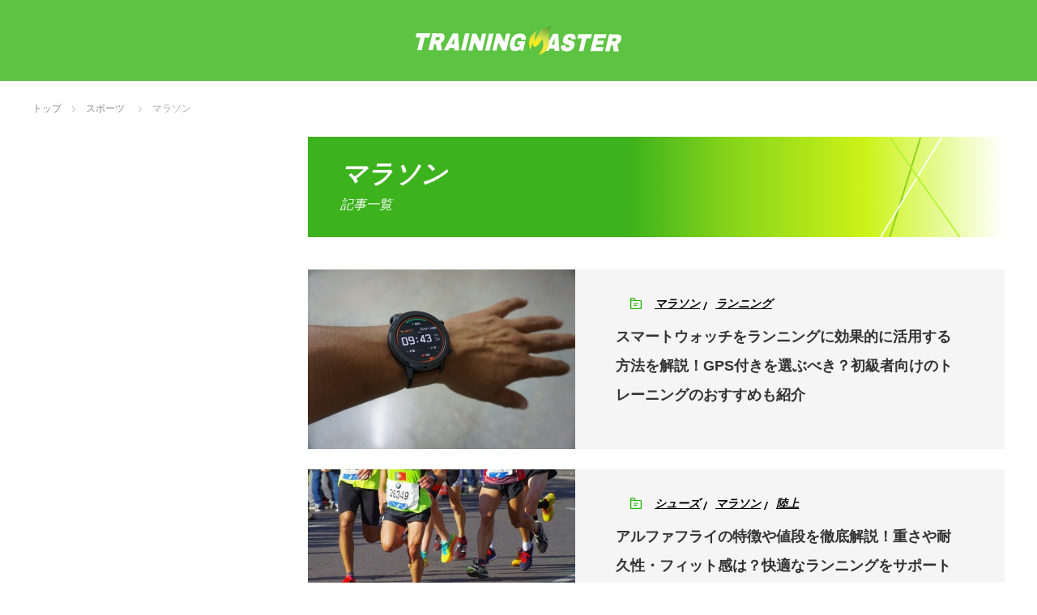

--- FILE ---
content_type: text/html; charset=UTF-8
request_url: https://kintore-master.com/category/sports/marathon/
body_size: 25904
content:
<!DOCTYPE html>
  <html class="pc" lang="ja"
	prefix="og: https://ogp.me/ns#" >
    <head>


      <!-- ログインユーザー除外 -->
      

      <!-- Google Tag Manager -->
      <script>(function(w,d,s,l,i){w[l]=w[l]||[];w[l].push({'gtm.start':
        new Date().getTime(),event:'gtm.js'});var f=d.getElementsByTagName(s)[0],
      j=d.createElement(s),dl=l!='dataLayer'?'&l='+l:'';j.async=true;j.src=
      'https://www.googletagmanager.com/gtm.js?id='+i+dl;f.parentNode.insertBefore(j,f);
    })(window,document,'script','dataLayer','GTM-TG86WPJ');</script>
    <!-- End Google Tag Manager -->

    <!-- /ログインユーザー除外 -->

  <link rel=”alternate” hreflang=”jp” href=”http://kintore-master.com/”/>


<meta charset="UTF-8">
<!--[if IE]><meta http-equiv="X-UA-Compatible" content="IE=edge"><![endif]-->
<meta name="viewport" content="width=device-width">

<link rel="pingback" href="https://kintore-master.com/xmlrpc.php">

		<!-- All in One SEO Pro 4.1.3.3 -->
		<title>マラソンの人気記事ランキング一覧 - トレーニングマスター</title>
		<link rel="canonical" href="https://kintore-master.com/category/sports/marathon/" />
		<link rel="next" href="https://kintore-master.com/category/sports/marathon/page/2/" />
		<meta property="og:site_name" content="筋トレマスター" />
		<meta property="og:type" content="article" />
		<meta property="og:title" content="マラソンの人気記事ランキング一覧 - トレーニングマスター" />
		<meta property="og:url" content="https://kintore-master.com/category/sports/marathon/" />
		<meta name="twitter:card" content="summary_large_image" />
		<meta name="twitter:site" content="@kintore_master" />
		<meta name="twitter:domain" content="kintore-master.com" />
		<meta name="twitter:title" content="マラソンの人気記事ランキング一覧 - トレーニングマスター" />
		<meta name="google" content="nositelinkssearchbox" />
		<!-- All in One SEO Pro -->

<link rel='dns-prefetch' href='//s.w.org' />
<link rel="alternate" type="application/rss+xml" title="トレーニングマスター &raquo; フィード" href="https://kintore-master.com/feed/" />
<link rel="alternate" type="application/rss+xml" title="トレーニングマスター &raquo; コメントフィード" href="https://kintore-master.com/comments/feed/" />
<link rel="alternate" type="application/rss+xml" title="トレーニングマスター &raquo; マラソン カテゴリーのフィード" href="https://kintore-master.com/category/sports/marathon/feed/" />
<link rel='stylesheet' id='style-css'  href='https://kintore-master.com/wp-content/themes/training-master/style.css?ver=3.1.1' type='text/css' media='screen' />
<link rel='stylesheet' id='wp-block-library-css'  href='https://kintore-master.com/wp-includes/css/dist/block-library/style.min.css?ver=5.3.20' type='text/css' media='all' />
<link rel='stylesheet' id='comment-rating-field-plugin-css'  href='https://kintore-master.com/wp-content/plugins/comment-rating-field-plugin/assets/css/frontend.css?ver=5.3.20' type='text/css' media='all' />
<link rel='stylesheet' id='ccd-copycontentdetector-css'  href='https://kintore-master.com/wp-content/plugins/copycontentdetector/public/css/ccd-copycontentdetector-public.css?ver=1.1.3' type='text/css' media='all' />
<link rel='stylesheet' id='wp-pagenavi-css'  href='https://kintore-master.com/wp-content/plugins/wp-pagenavi/pagenavi-css.css?ver=2.70' type='text/css' media='all' />
<link rel='stylesheet' id='wordpress-popular-posts-css-css'  href='https://kintore-master.com/wp-content/plugins/wordpress-popular-posts/assets/css/wpp.css?ver=5.3.6' type='text/css' media='all' />
<script type='text/javascript' src='https://kintore-master.com/wp-includes/js/jquery/jquery.js?ver=1.12.4-wp'></script>
<script type='text/javascript' src='https://kintore-master.com/wp-includes/js/jquery/jquery-migrate.min.js?ver=1.4.1'></script>
<script type='text/javascript' src='https://kintore-master.com/wp-content/plugins/copycontentdetector/public/js/ccd-copycontentdetector-public.js?ver=1.1.3'></script>
<script type='application/json' id="wpp-json">
{"sampling_active":1,"sampling_rate":100,"ajax_url":"https:\/\/kintore-master.com\/wp-json\/wordpress-popular-posts\/v1\/popular-posts","ID":0,"token":"6ad8d35c34","lang":0,"debug":0}
</script>
<script type='text/javascript' src='https://kintore-master.com/wp-content/plugins/wordpress-popular-posts/assets/js/wpp.min.js?ver=5.3.6'></script>
<link rel='https://api.w.org/' href='https://kintore-master.com/wp-json/' />
        <style>
            @-webkit-keyframes bgslide {
                from {
                    background-position-x: 0;
                }
                to {
                    background-position-x: -200%;
                }
            }

            @keyframes bgslide {
                    from {
                        background-position-x: 0;
                    }
                    to {
                        background-position-x: -200%;
                    }
            }

            .wpp-widget-placeholder {
                margin: 0 auto;
                width: 60px;
                height: 3px;
                background: #dd3737;
                background: -webkit-gradient(linear, left top, right top, from(#dd3737), color-stop(10%, #571313), to(#dd3737));
                background: linear-gradient(90deg, #dd3737 0%, #571313 10%, #dd3737 100%);
                background-size: 200% auto;
                border-radius: 3px;
                -webkit-animation: bgslide 1s infinite linear;
                animation: bgslide 1s infinite linear;
            }
        </style>
        
<script src="https://kintore-master.com/wp-content/themes/training-master/js/jquery.easing.js?ver=3.1.1"></script>
<script src="https://kintore-master.com/wp-content/themes/training-master/js/jscript.js?ver=3.1.1"></script>
<script src="https://kintore-master.com/wp-content/themes/training-master/footer-bar/footer-bar.js?ver=3.1.1"></script>
<script src="https://kintore-master.com/wp-content/themes/training-master/js/comment.js?ver=3.1.1"></script>

<link rel="stylesheet" media="screen and (max-width:770px)" href="https://kintore-master.com/wp-content/themes/training-master/responsive.css?ver=3.1.1">
<link rel="stylesheet" media="screen and (max-width:770px)" href="https://kintore-master.com/wp-content/themes/training-master/footer-bar/footer-bar.css?ver=3.1.1">

<link rel="stylesheet" href="https://kintore-master.com/wp-content/themes/training-master/css/tm.css?ver=3.1.1">

<link rel="stylesheet" href="https://kintore-master.com/wp-content/themes/training-master/japanese.css?ver=3.1.1">

<!--[if lt IE 9]>
<script src="https://kintore-master.com/wp-content/themes/training-master/js/html5.js?ver=3.1.1"></script>
<![endif]-->


<style type="text/css">

#logo { top:0px; left:0px; }

a:hover, .pc #global_menu li a:hover, .pc #global_menu > ul > li.active > a, .post_list li.type1 .meta li a:hover, .post_list li.type2 .meta li a:hover, #footer_menu li a:hover, #home_slider .info_inner .title_link:hover, #post_meta_top a:hover, #bread_crumb li a:hover, #comment_header ul li a:hover
 { color:#5CC343; }

.pc #global_menu ul ul a, #return_top a:hover, .next_page_link a:hover, .recommend_slider .slick-prev:hover, .recommend_slider .slick-next:hover, .post_list li.type1 .title a:hover, .recommend_slider .category a:hover, .page_navi a:hover, #index_post_list_tab li a:hover,
  #wp-calendar td a:hover, #wp-calendar #prev a:hover, #wp-calendar #next a:hover, .widget_search #search-btn input:hover, .widget_search #searchsubmit:hover, .side_widget.google_search #searchsubmit:hover, .collapse_category_list li a:hover,
   #submit_comment:hover, #post_pagination a:hover, #post_pagination p, a.menu_button:hover, .author_info_link:hover, .author_profile .author_social_link li.author_link a:hover
    { background-color:#5CC343; }

.mobile #global_menu li a:hover { background-color:#5CC343 !important; }

#comment_textarea textarea:focus, #guest_info input:focus
 { border-color:#5CC343; }

.pc #global_menu li a:hover { border-color:#5CC343; }
.pc #global_menu > ul > li.active > a { border-color:#5CC343; }

.pc #global_menu ul ul a:hover
 { background-color:#457694; }

.recommend_slider_wrap h3
 { border-color:#FF0000; }

.popular_post_list .rank
 { background-color:#FECBD2; }

.popular_post_list .rank1 .rank, .popular_post_list .rank2 .rank, .popular_post_list .rank3 .rank
 { background-color:#FF526E; }

.popular_post_list .rank:before
{ border-color:#FECBD2 transparent transparent transparent; }

.popular_post_list .rank1 .rank:before, .popular_post_list .rank2 .rank:before, .popular_post_list .rank3 .rank:before
{ border-color:#FF526E transparent transparent transparent; }

#post_title { font-size:22px; }
.post_content { font-size:15px; }
.home #index_post_list1 .post_list li.type1 .title, .home #index_post_list1 .post_list li.type2 .title { font-size:14px; }
.home #index_post_list2 .post_list li.type1 .title, .home #index_post_list2 .post_list li.type2 .title { font-size:14px; }
.home #index_post_list3 .post_list li.type1 .title, .home #index_post_list3 .post_list li.type2 .title { font-size:14px; }
.home #index_post_list4 .post_list li.type1 .title, .home #index_post_list4 .post_list li.type2 .title { font-size:14px; }
.archive .post_list li.type1 .title, .archive .post_list li.type2 .title { font-size:14px; }




#search-2 .side_headline { border-color:#08FF10; }
#recent-posts-2 .side_headline { border-color:#FFF700; }
#popular_post_list_widget-2 .side_headline { border-color:#FF0000; }
#styled_post_list2_widget-3 .side_headline { border-color:#FFAE0D; }
#tcdw_category_list_widget-2 .side_headline { border-color:#595FFF; }
#popular_post_list_widget-3 .side_headline { border-color:#FF0000; }
#styled_post_list2_widget-2 .side_headline { border-color:#FFF130; }
#tcdw_category_list_widget-4 .side_headline { border-color:#FF21D3; }
#styled_post_list2_widget-5 .side_headline { border-color:#00DDFF; }
#popular_post_list_widget-5 .side_headline { border-color:#FF0000; }
#popular_post_list_widget-4 .side_headline { border-color:#FF1900; }
#tcdw_category_list_widget-6 .side_headline { border-color:#00FF3C; }
#styled_post_list2_widget-6 .side_headline { border-color:#0335FF; }
#styled_post_list2_widget-7 .side_headline { border-color:#0033FF; }
#tag_cloud-2 .side_headline { border-color:#0AFF43; }
#pages-2 .side_headline { border-color:#EFC2FF; }
#text-4 .side_headline { border-color:#FF99A0; }
#simple-links-2 .side_headline { border-color:#52EEFF; }
#tcdw_category_list_widget-8 .side_headline { border-color:#FF7A7A; }
#text-2 .side_headline { border-color:#14F7FF; }
#styled_post_list2_widget-9 .side_headline { border-color:#AE21FF; }
#tcdw_category_list_widget-9 .side_headline { border-color:#9CFFCA; }
#popular_post_list_widget-9 .side_headline { border-color:#FF2EC7; }
#toc-widget-2 .side_headline { border-color:#A1D6FF; }
#dc_jqaccordion_widget-2 .side_headline { border-color:#E566FF; }
#search-4 .side_headline { border-color:#0800FF; }
#custom_html-2 .side_headline { border-color:#63FF7D; }
#custom_html-3 .side_headline { border-color:#FF0303; }
#custom_html-4 .side_headline { border-color:#FF0303; }
#custom_html-5 .side_headline { border-color:#FF4400; }
#custom_html-6 .side_headline { border-color:#0080FF; }
#popular_post_list_widget-8 .side_headline { border-color:#E600FF; }
#custom_html-7 .side_headline { border-color:#FF0000; }
#styled_post_list2_widget-10 .side_headline { border-color:#FF7003; }
#tcdw_category_list_widget-11 .side_headline { border-color:#3CFF00; }
#styled_post_list2_widget-11 .side_headline { border-color:#053FFF; }
#archives-2 .side_headline { border-color:#8BFF87; }
#search-7 .side_headline { border-color:#FF2E58; }
#custom_html-31 .side_headline { border-color:#63FF7D; }
#styled_post_list2_widget-14 .side_headline { border-color:#5F59FF; }
.post_content ul.aalb-pc-product-list {
padding: 0;
background: none;
margin-left: 0;
margin-bottom: 0;
}
.post_content ul.aalb-pc-product-list li {
padding-left: 0;
background: none;
}

.post_content h2 a {
color: #fff;
text-decoration: underline;
}

.popular_post_list li a {
position: relative;
}

.popular_post_list li .info {
position: relative;
width: 100%;
}

.popular_post_list .rank1 .info {
position: static;
}

.post_content a {
color: #5cc343;
text-decoration: underline;
}

.post_content a:hover {
text-decoration: none;
}

.amakuri-default-title a,
.amakuri-default-comment-title a {
color: #000;
}

.aalb-product_button a,
.amakuri-default-link a {
color: #fff;
text-decoration: none;
}

@media screen and (min-width:768px){
#adad {
margin-bottom: 40px;
}
#related_post li .title {
font-size: 17px;
}
.cat-ranking .wpp-list li {
font-weight: bold;
font-size: 20px;
}

.cat-ranking .wpp-list li + li {
margin-top: 20px;
}

.cat-ranking .wpp-list li a:first-child {
display: block;
float: left;
margin-right: 20px;
width: 185px;
height: 130px;
overflow: hidden;
}

.cat-ranking .wpp-list .wpp-thumbnail {
width: 185px;
transition: all .35s ease-in-out;
}

.cat-ranking .wpp-list .wpp-thumbnail:hover {
transform: scale(1.1);
}


.cat-ranking .wpp-post-title {
line-height: 1.7;
}

.amakuri-default-title,
.amakuri-default-comment-title {
font-weight: bold;
font-size: 20px;
}

.amakuri-default,
.amakuri-default-comment {
padding: 20px;
border: 1px solid #ddd;
}

.amakuri-default-link a,
.amakuri-default-comment-link a{
display: inline-block;
padding: 15px;
background: #ffaa1d;
color: #fff;
font-weight: bold;
color: #fff;
width: 380px;
text-align: center;
border-radius: 6px;
font-size: 18px;
border-bottom: 5px solid #df8c04;
text-decoration: none;
}

.amakuri-default-link a:hover,
.amakuri-default-comment-link a:hover {
background: #ffb841;
color: #fff;
text-decoration: none;
}

#toc_container a {
color: #000;
font-size: 14px;
}

#toc_container {
display: inline-block;
overflow: hidden;
position: relative;
background: #fff;
margin-bottom: 30px;
padding: 20px 40px;
border: 5px solid #eee;
color: #5cc343;
width: auto;
}

#toc_container p.toc_title {
margin-bottom: 20px;
font-size: 26px;
text-align: center;
font-weight: bold;
}

.post_content h3 {
margin-bottom: 20px;
padding: 20px;
border-left: 5px solid #5cc343;
font-size: 24px;
}

#toc_container ul {
padding: 0;
background: none;
}

#toc_container ul.toc_list li {
list-style-type: none;
padding-left: 0;
font-weight: normal;
color: #5cc343;
line-height: 1.8;
background: none;
font-size: 16px;
}

#toc_container ul.toc_list li + li {
margin-top: 0;
}

#toc_container ul.toc_list ul {
margin: 0 20px 1em;
list-style-type: disc;
font-size: 14px;
}

.toc_number {
margin-right: 1em;
font-weight: bold;
color: #5cc343;
}

#toc_container ul.toc_list > li {
font-size: 18px;
font-weight: bold;
}


}


@media screen and (max-width:767px){
#adad {
margin-bottom: 20px;
}
#related_post li .title {
font-size: 14px;
}

.cat-ranking .wpp-list li {
padding: 10px 0;
font-size: 14px;
line-height: 1.5;
border-bottom: 1px solid #dcdcdc;
font-weight: bold;
}

.cat-ranking .wpp-list li:last-child {
border-bottom: 0;
}

.cat-ranking .wpp-list li + li {
}

.cat-ranking .wpp-list li a:first-child {
display: block;
float: left;
margin-right: 10px;
width: 125px;
height: 88px;
overflow: hidden;
}

.cat-ranking .wpp-list .wpp-thumbnail {
width: 100%;
height: auto;
}

.cat-ranking .wpp-list .wpp-thumbnail:hover {
transform: scale(1.1);
}


.cat-ranking .wpp-post-title {
line-height: 1.7;
}

.amakuri-default,
.amakuri-default-comment {
padding: 20px;
border: 1px solid #ddd;
}

.amakuri-default-title,
.amakuri-default-comment-title {
font-weight: bold;
font-size: 16px;
color: #000;
}

.amakuri-default-link a,
.amakuri-default-comment-link a {
display: inline-block;
padding: 15px;
background: #ffaa1d;
color: #fff;
font-weight: bold;
color: #fff;
width: calc(100% - 30px);
text-align: center;
border-radius: 6px;
font-size: 18px;
border-bottom: 5px solid #df8c04;
text-decoration: none;
}

.amakuri-default-link a:hover,
.amakuri-default-comment-link a:hover {
background: #ffb841;
color: #fff;
text-decoration: none;
}

.amakuri-default-comment-image {
float: none;
text-align: center;
width: 100%;
}

.amakuri-default-comment-desc {
clear: both;
}

#toc_container a {
color: #000;
}

#toc_container {
display: inline-block;
overflow: hidden;
position: relative;
background: #fff;
margin-bottom: 30px;
padding: 15px 15px;
border: 4px solid #eee;
color: #5cc343;
width: auto;
}

#toc_container ul {
padding: 0;
background: none;
}

#toc_container ul li {
background: none;
font-size: 14px;
}
#toc_container ul li + li {
margin-top: 0;
}

#toc_container p.toc_title {
margin-bottom: 15px;
font-size: 15px;
text-align: center;
font-weight: bold;
}

#toc_container ul {
margin-left: 0;
}

#toc_container ul.toc_list li {
list-style-type: none;
font-weight: normal;
color: #5cc343;
line-height: 1.8;
text-indent: -1em;
padding-left: 1em;
}

#toc_container ul.toc_list li:before {
display: none;
}

#toc_container ul.toc_list ul {
margin: 0 0 1em;
list-style-type: disc;
font-size: 13px;
}

.toc_number {
margin-right: 0;
font-weight: bold;
color: #5cc343;
}

#toc_container ul.toc_list > li {
font-size: 14px;
font-weight: bold;
}


}


</style>


<style type="text/css">.broken_link, a.broken_link {
	text-decoration: line-through;
}</style><link rel="icon" href="https://kintore-master.com/wp-content/uploads/2019/02/cropped-site-icon-32x32.png" sizes="32x32" />
<link rel="icon" href="https://kintore-master.com/wp-content/uploads/2019/02/cropped-site-icon-192x192.png" sizes="192x192" />
<link rel="apple-touch-icon-precomposed" href="https://kintore-master.com/wp-content/uploads/2019/02/cropped-site-icon-180x180.png" />
<meta name="msapplication-TileImage" content="https://kintore-master.com/wp-content/uploads/2019/02/cropped-site-icon-270x270.png" />
<style type="text/css">div.rating-container.crfp-group-1 {min-height: 16px;}div.rating-container.crfp-group-1 span,div.rating-container.crfp-group-1 a {line-height: 16px;}div.rating-container.crfp-group-1 span.rating-always-on { width: 80px;height: 16px;background-image: url(https://kintore-master.com/wp-content/plugins/comment-rating-field-plugin//views/global/svg.php?svg=star&color=cccccc&size=16);}div.rating-container.crfp-group-1 span.crfp-rating {height: 16px;background-image: url(https://kintore-master.com/wp-content/plugins/comment-rating-field-plugin//views/global/svg.php?svg=star&color=f5c710&size=16);}div.rating-container.crfp-group-1 div.star-rating a {width: 16px;max-width: 16px;height: 16px;background-image: url(https://kintore-master.com/wp-content/plugins/comment-rating-field-plugin//views/global/svg.php?svg=star&color=cccccc&size=16);}p.crfp-group-1 div.star-rating {width: 16px;height: 16px;}p.crfp-group-1 div.star-rating a {width: 16px;max-width: 16px;height: 16px;background-image: url(https://kintore-master.com/wp-content/plugins/comment-rating-field-plugin//views/global/svg.php?svg=star&color=cccccc&size=16);}p.crfp-group-1 div.star-rating-hover a {background-image: url(https://kintore-master.com/wp-content/plugins/comment-rating-field-plugin//views/global/svg.php?svg=star&color=b43600&size=16);}p.crfp-group-1 div.star-rating-on a {background-image: url(https://kintore-master.com/wp-content/plugins/comment-rating-field-plugin//views/global/svg.php?svg=star&color=f5c710&size=16);}p.crfp-group-1 div.rating-cancel {width: 16px;height: 16px;}p.crfp-group-1 div.rating-cancel a {width: 16px;height: 16px;background-image: url(https://kintore-master.com/wp-content/plugins/comment-rating-field-plugin//views/global/svg.php?svg=delete&color=cccccc&size=16);}p.crfp-group-1 div.rating-cancel.star-rating-hover a {background-image: url(https://kintore-master.com/wp-content/plugins/comment-rating-field-plugin//views/global/svg.php?svg=delete&color=b43600&size=16);}div.rating-container.crfp-group-1 div.crfp-bar .bar {background-color: #cccccc;}div.rating-container.crfp-group-1 div.crfp-bar .bar .fill {background-color: #f5c710;}</style>


<meta name="google-site-verification" content="NtNp6DJwHKGy0g2vf-CYAQCMdKCREL2s6jsb4RPPWXA" />

<!-- bing認証 -->
<meta name="msvalidate.01" content="580E82874E971E8489946E126ECB7411" />
<!-- bing認証 -->

<!-- 自動アドセンス -->
<script async src="//pagead2.googlesyndication.com/pagead/js/adsbygoogle.js"></script>
<script>
 (adsbygoogle = window.adsbygoogle || []).push({
  google_ad_client: "ca-pub-8247052863167357",
  enable_page_level_ads: true
});
</script>
<!-- 自動アドセンス -->

</head>


<!-- 余白対策 -->
<div class="allwrap">
  <!-- 余白対策 -->



  <body class="archive category category-marathon category-344 no_header_slider layout2 two_column">

	 
	  

<script type="text/javascript" charset="utf-8">var goodlifes_params = {cid: "1288", type: 4};</script>
<script type="text/javascript" charset="utf-8" src="https://glssp.net/GL_AD/manager/goodlifes_ADManager.js"></script>

	  

<!-- ログインユーザー除外 -->

<!-- Google Tag Manager (noscript) -->
<noscript><iframe src="https://www.googletagmanager.com/ns.html?id=GTM-TG86WPJ"
  height="0" width="0" style="display:none;visibility:hidden"></iframe></noscript>
  <!-- End Google Tag Manager (noscript) -->


  <!-- ptengine -->
  <script type="text/javascript">
    window._pt_lt = new Date().getTime();
    window._pt_sp_2 = [];
    _pt_sp_2.push('setAccount,560773be');
    var _protocol = (("https:" == document.location.protocol) ? " https://" : " http://");
    (function() {
      var atag = document.createElement('script'); atag.type = 'text/javascript'; atag.async = true;
      atag.src = _protocol + 'js.ptengine.jp/pta.js';
      var stag = document.createElement('script'); stag.type = 'text/javascript'; stag.async = true;
      stag.src = _protocol + 'js.ptengine.jp/pts.js';
      var s = document.getElementsByTagName('script')[0];
      s.parentNode.insertBefore(atag, s); s.parentNode.insertBefore(stag, s);
    })();
  </script>
  <!-- ptengine -->           


<!-- ログインユーザー除外 -->




 <div id="header">
  <div id="header_inner">

        <p class="header-logo" itemprop="headline">
    <a href="https://kintore-master.com/">
            <img src="https://kintore-master.com/wp-content/themes/training-master/img/header/logo_w.svg" alt="TRAINING MASTER">
        </a></p>

  </div><!-- END #header_inner -->
</div><!-- END #header -->






<div id="main_contents" class="clearfix">
  <!-- bread crumb -->
      
<ul id="bread_crumb" class="clearfix">
 <li itemscope="itemscope" itemtype="http://data-vocabulary.org/Breadcrumb" class="home"><a itemprop="url" href="https://kintore-master.com/">トップ</a></li>

          <li itemscope="itemscope" itemtype="http://data-vocabulary.org/Breadcrumb"><a itemprop="url" href="https://kintore-master.com/category/sports/"><span itemprop="title" >スポーツ</span></a></li>
      <li>マラソン</li>
  </ul>
    
<div id="main_col">

 
   <h2 class="archive_headline">マラソン<br><span>記事一覧</span></h2>
   

 <ol class="post_list clearfix">
      <li class="article type2 clearfix">
     <a href="https://kintore-master.com/47517/" title="スマートウォッチをランニングに効果的に活用する方法を解説！GPS付きを選ぶべき？初級者向けのトレーニングのおすすめも紹介" class="image"><img width="640" height="430" src="https://kintore-master.com/wp-content/uploads/2021/07/g9d48b013e8a399f14228f11ee7afa63b215d29da20e0eafa08e1bf1de495ca7cb5c7426e2ee6d222256e63056a8491af925bba5a74904be47ec82e0e30387002_1280-640x430.jpg" class="attachment-size5 size-size5 wp-post-image" alt="スマートウォッチ" srcset="https://kintore-master.com/wp-content/uploads/2021/07/g9d48b013e8a399f14228f11ee7afa63b215d29da20e0eafa08e1bf1de495ca7cb5c7426e2ee6d222256e63056a8491af925bba5a74904be47ec82e0e30387002_1280-640x430.jpg 640w, https://kintore-master.com/wp-content/uploads/2021/07/g9d48b013e8a399f14228f11ee7afa63b215d29da20e0eafa08e1bf1de495ca7cb5c7426e2ee6d222256e63056a8491af925bba5a74904be47ec82e0e30387002_1280-330x222.jpg 330w" sizes="(max-width: 640px) 100vw, 640px" /></a>
     <div class="info">
              <ul class="meta clearfix">
         <li class="date"><time class="entry-date updated" datetime="2021-08-30T22:27:13+09:00">2021.08.30</time></li>         <li class="category"><a href="https://kintore-master.com/category/sports/marathon/" rel="category tag">マラソン</a> <a href="https://kintore-master.com/category/sports/running/" rel="category tag">ランニング</a></li>       </ul>
          <p class="title"><a href="https://kintore-master.com/47517/" title="スマートウォッチをランニングに効果的に活用する方法を解説！GPS付きを選ぶべき？初級者向けのトレーニングのおすすめも紹介">スマートウォッチをランニングに効果的に活用する方法を解説！GPS付きを選ぶべき？初級者向けのトレーニングのおすすめも紹介</a></p>
   </div>
 </li>
    <li class="article type2 clearfix">
     <a href="https://kintore-master.com/46146/" title="アルファフライの特徴や値段を徹底解説！重さや耐久性・フィット感は？快適なランニングをサポートする機能とレビューもご紹介" class="image"><img width="640" height="430" src="https://kintore-master.com/wp-content/uploads/2020/08/55e7d0404352ab14f6da8c7dda79367a1c37d7e75b4c704c7c287ed7934cc050_1280-640x430.jpg" class="attachment-size5 size-size5 wp-post-image" alt="マラソン" srcset="https://kintore-master.com/wp-content/uploads/2020/08/55e7d0404352ab14f6da8c7dda79367a1c37d7e75b4c704c7c287ed7934cc050_1280-640x430.jpg 640w, https://kintore-master.com/wp-content/uploads/2020/08/55e7d0404352ab14f6da8c7dda79367a1c37d7e75b4c704c7c287ed7934cc050_1280-330x222.jpg 330w" sizes="(max-width: 640px) 100vw, 640px" /></a>
     <div class="info">
              <ul class="meta clearfix">
         <li class="date"><time class="entry-date updated" datetime="2021-01-25T12:07:07+09:00">2020.08.20</time></li>         <li class="category"><a href="https://kintore-master.com/category/work-out/training-goods/shoes-training-goods/" rel="category tag">シューズ</a> <a href="https://kintore-master.com/category/sports/marathon/" rel="category tag">マラソン</a> <a href="https://kintore-master.com/category/sports/track-and-field/" rel="category tag">陸上</a></li>       </ul>
          <p class="title"><a href="https://kintore-master.com/46146/" title="アルファフライの特徴や値段を徹底解説！重さや耐久性・フィット感は？快適なランニングをサポートする機能とレビューもご紹介">アルファフライの特徴や値段を徹底解説！重さや耐久性・フィット感は？快適なランニングをサポートする機能とレビューもご紹介</a></p>
   </div>
 </li>
    <li class="article type2 clearfix">
     <a href="https://kintore-master.com/45433/" title="厚底シューズの選び方を解説！初心者が習得すべきマラソンやランニング走り方とは？メンズ・レディースのおすすめ10選も紹介" class="image"><img width="640" height="430" src="https://kintore-master.com/wp-content/uploads/2020/05/51e9d4434e56b108f5d08460962933771d36dced4e507440752c7cd39f4ec6_1280-640x430.jpg" class="attachment-size5 size-size5 wp-post-image" alt="シューズ、女性" srcset="https://kintore-master.com/wp-content/uploads/2020/05/51e9d4434e56b108f5d08460962933771d36dced4e507440752c7cd39f4ec6_1280-640x430.jpg 640w, https://kintore-master.com/wp-content/uploads/2020/05/51e9d4434e56b108f5d08460962933771d36dced4e507440752c7cd39f4ec6_1280-330x222.jpg 330w" sizes="(max-width: 640px) 100vw, 640px" /></a>
     <div class="info">
              <ul class="meta clearfix">
         <li class="date"><time class="entry-date updated" datetime="2020-05-26T02:53:07+09:00">2020.05.26</time></li>         <li class="category"><a href="https://kintore-master.com/category/sports/" rel="category tag">スポーツ</a> <a href="https://kintore-master.com/category/sports/marathon/" rel="category tag">マラソン</a> <a href="https://kintore-master.com/category/sports/running/" rel="category tag">ランニング</a> <a href="https://kintore-master.com/category/body/lower-body/legs/" rel="category tag">足</a> <a href="https://kintore-master.com/category/body/lower-body/ankle/" rel="category tag">足首</a> <a href="https://kintore-master.com/category/sports/track-and-field/" rel="category tag">陸上</a></li>       </ul>
          <p class="title"><a href="https://kintore-master.com/45433/" title="厚底シューズの選び方を解説！初心者が習得すべきマラソンやランニング走り方とは？メンズ・レディースのおすすめ10選も紹介">厚底シューズの選び方を解説！初心者が習得すべきマラソンやランニング走り方とは？メンズ・レディースのおすすめ10選も紹介</a></p>
   </div>
 </li>
    <li class="article type2 clearfix">
     <a href="https://kintore-master.com/38880/" title="大迫傑の筋肉トレーニング方法を紹介！どんな練習で鍛えている？ランナーに必要な体重や食事の管理方法もチェックしよう" class="image"><img width="640" height="430" src="https://kintore-master.com/wp-content/uploads/2019/03/109066338_xl-640x430.jpg" class="attachment-size5 size-size5 wp-post-image" alt="陸上" srcset="https://kintore-master.com/wp-content/uploads/2019/03/109066338_xl-640x430.jpg 640w, https://kintore-master.com/wp-content/uploads/2019/03/109066338_xl-330x222.jpg 330w" sizes="(max-width: 640px) 100vw, 640px" /></a>
     <div class="info">
              <ul class="meta clearfix">
         <li class="date"><time class="entry-date updated" datetime="2019-09-09T10:06:16+09:00">2019.09.9</time></li>         <li class="category"><a href="https://kintore-master.com/category/sports/" rel="category tag">スポーツ</a> <a href="https://kintore-master.com/category/sports/marathon/" rel="category tag">マラソン</a> <a href="https://kintore-master.com/category/work-out/" rel="category tag">筋トレ</a></li>       </ul>
          <p class="title"><a href="https://kintore-master.com/38880/" title="大迫傑の筋肉トレーニング方法を紹介！どんな練習で鍛えている？ランナーに必要な体重や食事の管理方法もチェックしよう">大迫傑の筋肉トレーニング方法を紹介！どんな練習で鍛えている？ランナーに必要な体重や食事の管理方法もチェックしよう</a></p>
   </div>
 </li>
    <li class="article type2 clearfix">
     <a href="https://kintore-master.com/37035/" title="東京2020オリンピックのマラソン競技でメダル獲得が期待できる日本人選手を徹底予想！日本のお家芸は未だ揺るがず！" class="image"><img width="640" height="430" src="https://kintore-master.com/wp-content/uploads/2019/03/14462676_xl-640x430.jpg" class="attachment-size5 size-size5 wp-post-image" alt="ランニング" srcset="https://kintore-master.com/wp-content/uploads/2019/03/14462676_xl-640x430.jpg 640w, https://kintore-master.com/wp-content/uploads/2019/03/14462676_xl-330x222.jpg 330w" sizes="(max-width: 640px) 100vw, 640px" /></a>
     <div class="info">
              <ul class="meta clearfix">
         <li class="date"><time class="entry-date updated" datetime="2021-01-28T14:26:33+09:00">2019.04.15</time></li>         <li class="category"><a href="https://kintore-master.com/category/sports/marathon/" rel="category tag">マラソン</a></li>       </ul>
          <p class="title"><a href="https://kintore-master.com/37035/" title="東京2020オリンピックのマラソン競技でメダル獲得が期待できる日本人選手を徹底予想！日本のお家芸は未だ揺るがず！">東京2020オリンピックのマラソン競技でメダル獲得が期待できる日本人選手を徹底予想！日本のお家芸は未だ揺るがず！</a></p>
   </div>
 </li>
    <li class="article type2 clearfix">
     <a href="https://kintore-master.com/37005/" title="【オリンピック/トライアスロン】日本初のメダルを目指すのはどの選手？お台場で開かれる東京2020大会の見どころも紹介！" class="image"><img width="640" height="430" src="https://kintore-master.com/wp-content/uploads/2019/03/14462393_xl-640x430.jpg" class="attachment-size5 size-size5 wp-post-image" alt="ランニング" srcset="https://kintore-master.com/wp-content/uploads/2019/03/14462393_xl-640x430.jpg 640w, https://kintore-master.com/wp-content/uploads/2019/03/14462393_xl-330x222.jpg 330w" sizes="(max-width: 640px) 100vw, 640px" /></a>
     <div class="info">
              <ul class="meta clearfix">
         <li class="date"><time class="entry-date updated" datetime="2021-01-28T14:08:39+09:00">2019.04.15</time></li>         <li class="category"><a href="https://kintore-master.com/category/sports/marathon/" rel="category tag">マラソン</a> <a href="https://kintore-master.com/category/sports/running/" rel="category tag">ランニング</a> <a href="https://kintore-master.com/category/sports/swimming/" rel="category tag">水泳</a> <a href="https://kintore-master.com/category/sports/cycling/bicycle/" rel="category tag">自転車</a></li>       </ul>
          <p class="title"><a href="https://kintore-master.com/37005/" title="【オリンピック/トライアスロン】日本初のメダルを目指すのはどの選手？お台場で開かれる東京2020大会の見どころも紹介！">【オリンピック/トライアスロン】日本初のメダルを目指すのはどの選手？お台場で開かれる東京2020大会の見どころも紹介！</a></p>
   </div>
 </li>
    <li class="article type2 clearfix">
     <a href="https://kintore-master.com/33294/" title="【ランニング 】インソールおすすめ人気ランキング12選を徹底比較！楽しく走るために選び方を知ろう！クッションとサポートの違いとは？" class="image"><img width="640" height="430" src="https://kintore-master.com/wp-content/uploads/2019/02/68612123_xl-640x430.jpg" class="attachment-size5 size-size5 wp-post-image" alt="インソール" srcset="https://kintore-master.com/wp-content/uploads/2019/02/68612123_xl-640x430.jpg 640w, https://kintore-master.com/wp-content/uploads/2019/02/68612123_xl-330x222.jpg 330w" sizes="(max-width: 640px) 100vw, 640px" /></a>
     <div class="info">
              <ul class="meta clearfix">
         <li class="date"><time class="entry-date updated" datetime="2020-09-08T15:43:04+09:00">2019.02.28</time></li>         <li class="category"><a href="https://kintore-master.com/category/sports/marathon/" rel="category tag">マラソン</a> <a href="https://kintore-master.com/category/sports/running/" rel="category tag">ランニング</a></li>       </ul>
          <p class="title"><a href="https://kintore-master.com/33294/" title="【ランニング 】インソールおすすめ人気ランキング12選を徹底比較！楽しく走るために選び方を知ろう！クッションとサポートの違いとは？">【ランニング 】インソールおすすめ人気ランキング12選を徹底比較！楽しく走るために選び方を知ろう！クッションとサポートの違いとは？</a></p>
   </div>
 </li>
    <li class="article type2 clearfix">
     <a href="https://kintore-master.com/29433/" title="【ゼロドロップシューズ】おすすめ人気ランキング8選を徹底比較！そもそもドロップって何？ドロップの違いと靴の選び方も解説" class="image"><img width="640" height="430" src="https://kintore-master.com/wp-content/uploads/2019/01/28483504_xl-640x430.jpg" class="attachment-size5 size-size5 wp-post-image" alt="ランニングシューズのヒモを結ぶランナー" /></a>
     <div class="info">
              <ul class="meta clearfix">
         <li class="date"><time class="entry-date updated" datetime="2019-04-22T17:27:33+09:00">2019.01.23</time></li>         <li class="category"><a href="https://kintore-master.com/category/work-out/training-tool/shoes/" rel="category tag">シューズ</a> <a href="https://kintore-master.com/category/sports/marathon/" rel="category tag">マラソン</a> <a href="https://kintore-master.com/category/sports/running/" rel="category tag">ランニング</a></li>       </ul>
          <p class="title"><a href="https://kintore-master.com/29433/" title="【ゼロドロップシューズ】おすすめ人気ランキング8選を徹底比較！そもそもドロップって何？ドロップの違いと靴の選び方も解説">【ゼロドロップシューズ】おすすめ人気ランキング8選を徹底比較！そもそもドロップって何？ドロップの違いと靴の選び方も解説</a></p>
   </div>
 </li>
    <li class="article type2 clearfix">
     <a href="https://kintore-master.com/17636/" title="【ランニングソックス】おすすめ人気ランキング12選を徹底比較！厚手や5本指などあった選び方や機能性をまとめて紹介します！" class="image"><img width="640" height="430" src="https://kintore-master.com/wp-content/uploads/2018/06/55645917_xl-640x430.jpg" class="attachment-size5 size-size5 wp-post-image" alt="走る準備をする女性" /></a>
     <div class="info">
              <ul class="meta clearfix">
         <li class="date"><time class="entry-date updated" datetime="2018-12-12T15:07:05+09:00">2018.12.3</time></li>         <li class="category"><a href="https://kintore-master.com/category/sports/" rel="category tag">スポーツ</a> <a href="https://kintore-master.com/category/work-out/training-goods/socks/" rel="category tag">ソックス</a> <a href="https://kintore-master.com/category/sports/marathon/" rel="category tag">マラソン</a> <a href="https://kintore-master.com/category/sports/running/" rel="category tag">ランニング</a></li>       </ul>
          <p class="title"><a href="https://kintore-master.com/17636/" title="【ランニングソックス】おすすめ人気ランキング12選を徹底比較！厚手や5本指などあった選び方や機能性をまとめて紹介します！">【ランニングソックス】おすすめ人気ランキング12選を徹底比較！厚手や5本指などあった選び方や機能性をまとめて紹介します！</a></p>
   </div>
 </li>
    <li class="article type2 clearfix">
     <a href="https://kintore-master.com/17646/" title="【ランニング用GPS】おすすめ人気ランキング7選を徹底比較！安くて機能性の高い商品を厳選！初心者におすすめ" class="image"><img width="640" height="430" src="https://kintore-master.com/wp-content/uploads/2018/06/20996109_xl-640x430.jpg" class="attachment-size5 size-size5 wp-post-image" alt="走る女性ランナー" /></a>
     <div class="info">
              <ul class="meta clearfix">
         <li class="date"><time class="entry-date updated" datetime="2018-12-13T00:38:38+09:00">2018.12.3</time></li>         <li class="category"><a href="https://kintore-master.com/category/sports/" rel="category tag">スポーツ</a> <a href="https://kintore-master.com/category/diet/" rel="category tag">ダイエット</a> <a href="https://kintore-master.com/category/sports/triathlon/" rel="category tag">トライアスロン</a> <a href="https://kintore-master.com/category/sports/marathon/" rel="category tag">マラソン</a> <a href="https://kintore-master.com/category/sports/running/" rel="category tag">ランニング</a></li>       </ul>
          <p class="title"><a href="https://kintore-master.com/17646/" title="【ランニング用GPS】おすすめ人気ランキング7選を徹底比較！安くて機能性の高い商品を厳選！初心者におすすめ">【ランニング用GPS】おすすめ人気ランキング7選を徹底比較！安くて機能性の高い商品を厳選！初心者におすすめ</a></p>
   </div>
 </li>
    <li class="article type2 clearfix">
     <a href="https://kintore-master.com/24205/" title="【ランニング向けサポーター】おすすめ人気ランキング12選を徹底比較！選び方も解説！痛めやすい膝やすねをガードしよう" class="image"><img width="640" height="430" src="https://kintore-master.com/wp-content/uploads/2018/11/100740823_xl-640x430.jpg" class="attachment-size5 size-size5 wp-post-image" alt="ランニングサポーター" /></a>
     <div class="info">
              <ul class="meta clearfix">
         <li class="date"><time class="entry-date updated" datetime="2018-12-13T04:26:20+09:00">2018.12.3</time></li>         <li class="category"><a href="https://kintore-master.com/category/body/lower-body/calf/" rel="category tag">ふくらはぎ</a> <a href="https://kintore-master.com/category/work-out/training-tool/supporter/" rel="category tag">サポーター</a> <a href="https://kintore-master.com/category/sports/marathon/" rel="category tag">マラソン</a> <a href="https://kintore-master.com/category/sports/running/" rel="category tag">ランニング</a> <a href="https://kintore-master.com/category/body/lower-body/knee/" rel="category tag">膝</a></li>       </ul>
          <p class="title"><a href="https://kintore-master.com/24205/" title="【ランニング向けサポーター】おすすめ人気ランキング12選を徹底比較！選び方も解説！痛めやすい膝やすねをガードしよう">【ランニング向けサポーター】おすすめ人気ランキング12選を徹底比較！選び方も解説！痛めやすい膝やすねをガードしよう</a></p>
   </div>
 </li>
    <li class="article type2 clearfix">
     <a href="https://kintore-master.com/23711/" title="【ランニング用ハイドレーションシステム】おすすめ人気ランキング8選を徹底比較【トレランや登山にも】使い方・選び方も解説" class="image"><img width="640" height="430" src="https://kintore-master.com/wp-content/uploads/2018/11/32c5fa6a5dfcc6a90466aa532f7f6afb-640x430.jpg" class="attachment-size5 size-size5 wp-post-image" alt="ハイドレーション、水分補給する男性" /></a>
     <div class="info">
              <ul class="meta clearfix">
         <li class="date"><time class="entry-date updated" datetime="2019-02-22T18:36:20+09:00">2018.11.27</time></li>         <li class="category"><a href="https://kintore-master.com/category/sports/trekking/" rel="category tag">トレッキング</a> <a href="https://kintore-master.com/category/sports/marathon/" rel="category tag">マラソン</a> <a href="https://kintore-master.com/category/sports/running/" rel="category tag">ランニング</a></li>       </ul>
          <p class="title"><a href="https://kintore-master.com/23711/" title="【ランニング用ハイドレーションシステム】おすすめ人気ランキング8選を徹底比較【トレランや登山にも】使い方・選び方も解説">【ランニング用ハイドレーションシステム】おすすめ人気ランキング8選を徹底比較【トレランや登山にも】使い方・選び方も解説</a></p>
   </div>
 </li>
    <li class="article type2 clearfix">
     <a href="https://kintore-master.com/21984/" title="スポーツタイツ【男女別】おすすめ人気ランキング12選を徹底比較！正しい選び方で効果を実感…！着こなしの注意点も解説" class="image"><img width="640" height="430" src="https://kintore-master.com/wp-content/uploads/2018/10/54656594_xl-640x430.jpg" class="attachment-size5 size-size5 wp-post-image" alt="タイツを履いた女性ランナー" /></a>
     <div class="info">
              <ul class="meta clearfix">
         <li class="date"><time class="entry-date updated" datetime="2021-01-25T11:02:55+09:00">2018.10.15</time></li>         <li class="category"><a href="https://kintore-master.com/category/sports/" rel="category tag">スポーツ</a> <a href="https://kintore-master.com/category/work-out/training-goods/tights/" rel="category tag">タイツ</a> <a href="https://kintore-master.com/category/sports/marathon/" rel="category tag">マラソン</a></li>       </ul>
          <p class="title"><a href="https://kintore-master.com/21984/" title="スポーツタイツ【男女別】おすすめ人気ランキング12選を徹底比較！正しい選び方で効果を実感…！着こなしの注意点も解説">スポーツタイツ【男女別】おすすめ人気ランキング12選を徹底比較！正しい選び方で効果を実感…！着こなしの注意点も解説</a></p>
   </div>
 </li>
    <li class="article type2 clearfix">
     <a href="https://kintore-master.com/20104/" title="マラソン用インソールおすすめ人気ランキング10選を徹底比較！偏平足や膝が痛んだら変えてみて！3つの効果と選び方を徹底解説" class="image"><img width="640" height="430" src="https://kintore-master.com/wp-content/uploads/2018/09/80229231_xl-640x430.jpg" class="attachment-size5 size-size5 wp-post-image" alt="インソールとバランスバッド" /></a>
     <div class="info">
              <ul class="meta clearfix">
         <li class="date"><time class="entry-date updated" datetime="2019-04-16T14:58:33+09:00">2018.09.24</time></li>         <li class="category"><a href="https://kintore-master.com/category/sports/" rel="category tag">スポーツ</a> <a href="https://kintore-master.com/category/sports/marathon/" rel="category tag">マラソン</a> <a href="https://kintore-master.com/category/body/lower-body/knee/" rel="category tag">膝</a></li>       </ul>
          <p class="title"><a href="https://kintore-master.com/20104/" title="マラソン用インソールおすすめ人気ランキング10選を徹底比較！偏平足や膝が痛んだら変えてみて！3つの効果と選び方を徹底解説">マラソン用インソールおすすめ人気ランキング10選を徹底比較！偏平足や膝が痛んだら変えてみて！3つの効果と選び方を徹底解説</a></p>
   </div>
 </li>
    <li class="article type2 clearfix">
     <a href="https://kintore-master.com/18326/" title="ランニングフェイスカバーおすすめ人気ランキング10選を徹底比較！オシャレで息苦しくないアイテムはどれ？選び方も解説" class="image"><img width="640" height="430" src="https://kintore-master.com/wp-content/uploads/2018/07/13972762_xl-640x430.jpg" class="attachment-size5 size-size5 wp-post-image" alt="ランニング中の女" /></a>
     <div class="info">
              <ul class="meta clearfix">
         <li class="date"><time class="entry-date updated" datetime="2018-12-13T00:27:21+09:00">2018.07.23</time></li>         <li class="category"><a href="https://kintore-master.com/category/sports/" rel="category tag">スポーツ</a> <a href="https://kintore-master.com/category/sports/marathon/" rel="category tag">マラソン</a> <a href="https://kintore-master.com/category/sports/running/" rel="category tag">ランニング</a></li>       </ul>
          <p class="title"><a href="https://kintore-master.com/18326/" title="ランニングフェイスカバーおすすめ人気ランキング10選を徹底比較！オシャレで息苦しくないアイテムはどれ？選び方も解説">ランニングフェイスカバーおすすめ人気ランキング10選を徹底比較！オシャレで息苦しくないアイテムはどれ？選び方も解説</a></p>
   </div>
 </li>
    <li class="article type2 clearfix">
     <a href="https://kintore-master.com/17987/" title="【マラソン】キャップおすすめ人気ランキング12選を徹底比較！機能性の良いオシャレなキャップで夏の紫外線を乗り越えよう" class="image"><img width="640" height="430" src="https://kintore-master.com/wp-content/uploads/2018/07/98991247_xl-640x430.jpg" class="attachment-size5 size-size5 wp-post-image" alt="靴紐をくくる女性" /></a>
     <div class="info">
              <ul class="meta clearfix">
         <li class="date"><time class="entry-date updated" datetime="2018-12-12T17:55:58+09:00">2018.07.9</time></li>         <li class="category"><a href="https://kintore-master.com/category/sports/marathon/" rel="category tag">マラソン</a></li>       </ul>
          <p class="title"><a href="https://kintore-master.com/17987/" title="【マラソン】キャップおすすめ人気ランキング12選を徹底比較！機能性の良いオシャレなキャップで夏の紫外線を乗り越えよう">【マラソン】キャップおすすめ人気ランキング12選を徹底比較！機能性の良いオシャレなキャップで夏の紫外線を乗り越えよう</a></p>
   </div>
 </li>
    <li class="article type2 clearfix">
     <a href="https://kintore-master.com/17938/" title="【メンズ】マラソンスパッツおすすめ人気ランキング12選を徹底比較！オシャレで機能性の高いコスパモデルはコレ！" class="image"><img width="640" height="430" src="https://kintore-master.com/wp-content/uploads/2018/07/87380503_xl-640x430.jpg" class="attachment-size5 size-size5 wp-post-image" alt="走る人" /></a>
     <div class="info">
              <ul class="meta clearfix">
         <li class="date"><time class="entry-date updated" datetime="2021-01-21T11:42:27+09:00">2018.07.5</time></li>         <li class="category"><a href="https://kintore-master.com/category/sports/marathon/" rel="category tag">マラソン</a></li>       </ul>
          <p class="title"><a href="https://kintore-master.com/17938/" title="【メンズ】マラソンスパッツおすすめ人気ランキング12選を徹底比較！オシャレで機能性の高いコスパモデルはコレ！">【メンズ】マラソンスパッツおすすめ人気ランキング12選を徹底比較！オシャレで機能性の高いコスパモデルはコレ！</a></p>
   </div>
 </li>
    <li class="article type2 clearfix">
     <a href="https://kintore-master.com/17926/" title="【マラソン】サングラスおすすめ人気ランキング12選を徹底比較！色の違いやマラソンに適した選び方を教えます" class="image"><img width="640" height="430" src="https://kintore-master.com/wp-content/uploads/2018/07/60688293_xl-640x430.jpg" class="attachment-size5 size-size5 wp-post-image" alt="サングラスをした笑顔の男性ランナー" /></a>
     <div class="info">
              <ul class="meta clearfix">
         <li class="date"><time class="entry-date updated" datetime="2018-12-12T17:55:59+09:00">2018.07.5</time></li>         <li class="category"><a href="https://kintore-master.com/category/work-out/training-goods/sunglasses/" rel="category tag">サングラス</a> <a href="https://kintore-master.com/category/sports/marathon/" rel="category tag">マラソン</a></li>       </ul>
          <p class="title"><a href="https://kintore-master.com/17926/" title="【マラソン】サングラスおすすめ人気ランキング12選を徹底比較！色の違いやマラソンに適した選び方を教えます">【マラソン】サングラスおすすめ人気ランキング12選を徹底比較！色の違いやマラソンに適した選び方を教えます</a></p>
   </div>
 </li>
    <li class="article type2 clearfix">
     <a href="https://kintore-master.com/17301/" title="【ランニング】サングラスおすすめ人気ランキング15選を徹底比較！初心者でも失敗しない選び方を教えます！" class="image"><img width="640" height="430" src="https://kintore-master.com/wp-content/uploads/2018/06/93064087_xl-640x430.jpg" class="attachment-size5 size-size5 wp-post-image" alt="山道を走る男性ランナー" /></a>
     <div class="info">
              <ul class="meta clearfix">
         <li class="date"><time class="entry-date updated" datetime="2019-06-03T15:48:57+09:00">2018.06.16</time></li>         <li class="category"><a href="https://kintore-master.com/category/work-out/training-goods/sunglasses/" rel="category tag">サングラス</a> <a href="https://kintore-master.com/category/sports/marathon/" rel="category tag">マラソン</a> <a href="https://kintore-master.com/category/sports/running/" rel="category tag">ランニング</a></li>       </ul>
          <p class="title"><a href="https://kintore-master.com/17301/" title="【ランニング】サングラスおすすめ人気ランキング15選を徹底比較！初心者でも失敗しない選び方を教えます！">【ランニング】サングラスおすすめ人気ランキング15選を徹底比較！初心者でも失敗しない選び方を教えます！</a></p>
   </div>
 </li>
    <li class="article type2 clearfix">
     <a href="https://kintore-master.com/16201/" title="ランニングキャップおすすめ人気ランキング20選を徹底比較！メンズ、レディースそれぞれご紹介！【深め】" class="image"><img width="640" height="430" src="https://kintore-master.com/wp-content/uploads/2018/05/55657668_xl-640x430.jpg" class="attachment-size5 size-size5 wp-post-image" alt="音楽を聴く女性ランナー" /></a>
     <div class="info">
              <ul class="meta clearfix">
         <li class="date"><time class="entry-date updated" datetime="2018-12-13T02:16:13+09:00">2018.06.14</time></li>         <li class="category"><a href="https://kintore-master.com/category/sports/walking/" rel="category tag">ウォーキング</a> <a href="https://kintore-master.com/category/sports/marathon/" rel="category tag">マラソン</a> <a href="https://kintore-master.com/category/sports/running/" rel="category tag">ランニング</a> <a href="https://kintore-master.com/category/diet/aerobic-exercise/" rel="category tag">有酸素運動</a></li>       </ul>
          <p class="title"><a href="https://kintore-master.com/16201/" title="ランニングキャップおすすめ人気ランキング20選を徹底比較！メンズ、レディースそれぞれご紹介！【深め】">ランニングキャップおすすめ人気ランキング20選を徹底比較！メンズ、レディースそれぞれご紹介！【深め】</a></p>
   </div>
 </li>
    <li class="article type2 clearfix">
     <a href="https://kintore-master.com/16199/" title="マラソンウェアおすすめ人気ランキング20選を徹底比較！初心者向け間違えない選び方教えます" class="image"><img width="640" height="430" src="https://kintore-master.com/wp-content/uploads/2018/05/34944244_xl-640x430.jpg" class="attachment-size5 size-size5 wp-post-image" alt="道路を走る男女" /></a>
     <div class="info">
              <ul class="meta clearfix">
         <li class="date"><time class="entry-date updated" datetime="2021-01-20T11:09:33+09:00">2018.06.14</time></li>         <li class="category"><a href="https://kintore-master.com/category/work-out/training-goods/wear/" rel="category tag">ウェア</a> <a href="https://kintore-master.com/category/sports/" rel="category tag">スポーツ</a> <a href="https://kintore-master.com/category/sports/marathon/" rel="category tag">マラソン</a></li>       </ul>
          <p class="title"><a href="https://kintore-master.com/16199/" title="マラソンウェアおすすめ人気ランキング20選を徹底比較！初心者向け間違えない選び方教えます">マラソンウェアおすすめ人気ランキング20選を徹底比較！初心者向け間違えない選び方教えます</a></p>
   </div>
 </li>
    <li class="article type2 clearfix">
     <a href="https://kintore-master.com/16802/" title="【マラソン】時計おすすめ人気ランキング20選を徹底比較！初心者向けコスパ最高のランニングウォッチはコレ！" class="image"><img width="640" height="430" src="https://kintore-master.com/wp-content/uploads/2018/05/47185511_xl-640x430.jpg" class="attachment-size5 size-size5 wp-post-image" alt="ランニングウォッチを使用する女性" /></a>
     <div class="info">
              <ul class="meta clearfix">
         <li class="date"><time class="entry-date updated" datetime="2019-04-16T14:57:29+09:00">2018.06.2</time></li>         <li class="category"><a href="https://kintore-master.com/category/sports/marathon/" rel="category tag">マラソン</a> <a href="https://kintore-master.com/category/sports/running/" rel="category tag">ランニング</a></li>       </ul>
          <p class="title"><a href="https://kintore-master.com/16802/" title="【マラソン】時計おすすめ人気ランキング20選を徹底比較！初心者向けコスパ最高のランニングウォッチはコレ！">【マラソン】時計おすすめ人気ランキング20選を徹底比較！初心者向けコスパ最高のランニングウォッチはコレ！</a></p>
   </div>
 </li>
    <li class="article type2 clearfix">
     <a href="https://kintore-master.com/16197/" title="ランニングスパッツおすすめ人気ランキング10選を徹底比較！効果と値段で選ぶコスパ最高スパッツはコレ！" class="image"><img width="640" height="430" src="https://kintore-master.com/wp-content/uploads/2018/05/47120454_l-640x430.jpg" class="attachment-size5 size-size5 wp-post-image" alt="走る女性" /></a>
     <div class="info">
              <ul class="meta clearfix">
         <li class="date"><time class="entry-date updated" datetime="2018-12-13T02:40:28+09:00">2018.05.23</time></li>         <li class="category"><a href="https://kintore-master.com/category/body/lower-body/hip/" rel="category tag">お尻</a> <a href="https://kintore-master.com/category/body/lower-body/calf/" rel="category tag">ふくらはぎ</a> <a href="https://kintore-master.com/category/diet/" rel="category tag">ダイエット</a> <a href="https://kintore-master.com/category/sports/marathon/" rel="category tag">マラソン</a> <a href="https://kintore-master.com/category/sports/running/" rel="category tag">ランニング</a> <a href="https://kintore-master.com/category/body/lower-body/" rel="category tag">下半身</a> <a href="https://kintore-master.com/category/body/lower-body/thigh/" rel="category tag">太もも</a> <a href="https://kintore-master.com/category/body/lower-body/waist/" rel="category tag">腰</a> <a href="https://kintore-master.com/category/body/lower-body/knee/" rel="category tag">膝</a> <a href="https://kintore-master.com/category/body/lower-body/legs/" rel="category tag">足</a> <a href="https://kintore-master.com/category/body/lower-body/ankle/" rel="category tag">足首</a></li>       </ul>
          <p class="title"><a href="https://kintore-master.com/16197/" title="ランニングスパッツおすすめ人気ランキング10選を徹底比較！効果と値段で選ぶコスパ最高スパッツはコレ！">ランニングスパッツおすすめ人気ランキング10選を徹底比較！効果と値段で選ぶコスパ最高スパッツはコレ！</a></p>
   </div>
 </li>
    <li class="article type2 clearfix">
     <a href="https://kintore-master.com/16065/" title="【レディース】ランニングウェアおすすめ人気ランキング20選を徹底比較！オシャレで安いブランドはこちら！" class="image"><img width="640" height="430" src="https://kintore-master.com/wp-content/uploads/2018/05/49922528_xl-640x430.jpg" class="attachment-size5 size-size5 wp-post-image" alt="階段を走る女性ランナー" /></a>
     <div class="info">
              <ul class="meta clearfix">
         <li class="date"><time class="entry-date updated" datetime="2021-01-19T15:20:17+09:00">2018.05.10</time></li>         <li class="category"><a href="https://kintore-master.com/category/work-out/training-goods/wear/" rel="category tag">ウェア</a> <a href="https://kintore-master.com/category/sports/marathon/" rel="category tag">マラソン</a> <a href="https://kintore-master.com/category/sports/running/" rel="category tag">ランニング</a></li>       </ul>
          <p class="title"><a href="https://kintore-master.com/16065/" title="【レディース】ランニングウェアおすすめ人気ランキング20選を徹底比較！オシャレで安いブランドはこちら！">【レディース】ランニングウェアおすすめ人気ランキング20選を徹底比較！オシャレで安いブランドはこちら！</a></p>
   </div>
 </li>
    <li class="article type2 clearfix">
     <a href="https://kintore-master.com/16009/" title="【メンズ】ランニングウェアおすすめ人気ランキング20選を徹底比較！ランニングウェアのオシャレな着こなし教えます！" class="image"><img width="640" height="430" src="https://kintore-master.com/wp-content/uploads/2018/05/37859922_xl-640x430.jpg" class="attachment-size5 size-size5 wp-post-image" alt="走る男性" /></a>
     <div class="info">
              <ul class="meta clearfix">
         <li class="date"><time class="entry-date updated" datetime="2021-01-19T15:17:01+09:00">2018.05.9</time></li>         <li class="category"><a href="https://kintore-master.com/category/work-out/training-goods/wear/" rel="category tag">ウェア</a> <a href="https://kintore-master.com/category/sports/marathon/" rel="category tag">マラソン</a> <a href="https://kintore-master.com/category/sports/running/" rel="category tag">ランニング</a></li>       </ul>
          <p class="title"><a href="https://kintore-master.com/16009/" title="【メンズ】ランニングウェアおすすめ人気ランキング20選を徹底比較！ランニングウェアのオシャレな着こなし教えます！">【メンズ】ランニングウェアおすすめ人気ランキング20選を徹底比較！ランニングウェアのオシャレな着こなし教えます！</a></p>
   </div>
 </li>
    <li class="article type2 clearfix">
     <a href="https://kintore-master.com/15378/" title="【ランニング】ポーチおすすめ人気ランキング12選を徹底比較！タイプ別、目的別のランニングポーチをご紹介！" class="image"><img width="640" height="430" src="https://kintore-master.com/wp-content/uploads/2018/04/32273893_xl-640x430.jpg" class="attachment-size5 size-size5 wp-post-image" alt="ランニングポーチ" /></a>
     <div class="info">
              <ul class="meta clearfix">
         <li class="date"><time class="entry-date updated" datetime="2019-06-03T15:56:38+09:00">2018.04.24</time></li>         <li class="category"><a href="https://kintore-master.com/category/sports/marathon/" rel="category tag">マラソン</a> <a href="https://kintore-master.com/category/sports/running/" rel="category tag">ランニング</a> <a href="https://kintore-master.com/category/diet/aerobic-exercise/" rel="category tag">有酸素運動</a></li>       </ul>
          <p class="title"><a href="https://kintore-master.com/15378/" title="【ランニング】ポーチおすすめ人気ランキング12選を徹底比較！タイプ別、目的別のランニングポーチをご紹介！">【ランニング】ポーチおすすめ人気ランキング12選を徹底比較！タイプ別、目的別のランニングポーチをご紹介！</a></p>
   </div>
 </li>
    <li class="article type2 clearfix">
     <a href="https://kintore-master.com/15311/" title="【ランニング】ライトおすすめ人気ランキング15選を徹底比較！コレが有れば夜ランニングも安心！" class="image"><img width="640" height="430" src="https://kintore-master.com/wp-content/uploads/2018/04/73349478_xl-640x430.jpg" class="attachment-size5 size-size5 wp-post-image" alt="夜ランニングをする女性" /></a>
     <div class="info">
              <ul class="meta clearfix">
         <li class="date"><time class="entry-date updated" datetime="2019-06-03T16:05:58+09:00">2018.04.24</time></li>         <li class="category"><a href="https://kintore-master.com/category/sports/marathon/" rel="category tag">マラソン</a> <a href="https://kintore-master.com/category/sports/running/" rel="category tag">ランニング</a></li>       </ul>
          <p class="title"><a href="https://kintore-master.com/15311/" title="【ランニング】ライトおすすめ人気ランキング15選を徹底比較！コレが有れば夜ランニングも安心！">【ランニング】ライトおすすめ人気ランキング15選を徹底比較！コレが有れば夜ランニングも安心！</a></p>
   </div>
 </li>
    <li class="article type2 clearfix">
     <a href="https://kintore-master.com/13595/" title="ランニングにおすすめの最強イヤホン人気ランキング20選【プロが音質や機能を分析】" class="image"><img width="640" height="430" src="https://kintore-master.com/wp-content/uploads/2018/01/42343905_xxl-640x430.jpg" class="attachment-size5 size-size5 wp-post-image" alt="ランニングをする女性" /></a>
     <div class="info">
              <ul class="meta clearfix">
         <li class="date"><time class="entry-date updated" datetime="2019-04-23T18:23:25+09:00">2018.01.31</time></li>         <li class="category"><a href="https://kintore-master.com/category/sports/marathon/" rel="category tag">マラソン</a> <a href="https://kintore-master.com/category/sports/running/" rel="category tag">ランニング</a> <a href="https://kintore-master.com/category/work-out/" rel="category tag">筋トレ</a></li>       </ul>
          <p class="title"><a href="https://kintore-master.com/13595/" title="ランニングにおすすめの最強イヤホン人気ランキング20選【プロが音質や機能を分析】">ランニングにおすすめの最強イヤホン人気ランキング20選【プロが音質や機能を分析】</a></p>
   </div>
 </li>
    <li class="article type2 clearfix">
     <a href="https://kintore-master.com/13536/" title="ランニングシューズ最強おすすめ人気ランキング15選【2019年最新版】" class="image"><img width="640" height="430" src="https://kintore-master.com/wp-content/uploads/2018/01/56241082_xxl-640x430.jpg" class="attachment-size5 size-size5 wp-post-image" alt="ランニングしている女性" /></a>
     <div class="info">
              <ul class="meta clearfix">
         <li class="date"><time class="entry-date updated" datetime="2019-02-26T22:36:59+09:00">2018.01.26</time></li>         <li class="category"><a href="https://kintore-master.com/category/work-out/training-tool/shoes/" rel="category tag">シューズ</a> <a href="https://kintore-master.com/category/sports/marathon/" rel="category tag">マラソン</a> <a href="https://kintore-master.com/category/sports/running/" rel="category tag">ランニング</a> <a href="https://kintore-master.com/category/work-out/" rel="category tag">筋トレ</a></li>       </ul>
          <p class="title"><a href="https://kintore-master.com/13536/" title="ランニングシューズ最強おすすめ人気ランキング15選【2019年最新版】">ランニングシューズ最強おすすめ人気ランキング15選【2019年最新版】</a></p>
   </div>
 </li>
    <li class="article type2 clearfix">
     <a href="https://kintore-master.com/11730/" title="ランニングスパッツの効果は？スポーツ・マラソン時に履くと効果がある機能性タイツを紹介！" class="image"><img width="640" height="430" src="https://kintore-master.com/wp-content/uploads/2017/10/40349904_xxl-640x430.jpg" class="attachment-size5 size-size5 wp-post-image" alt="ランニングスパッツ" /></a>
     <div class="info">
              <ul class="meta clearfix">
         <li class="date"><time class="entry-date updated" datetime="2018-12-12T14:01:47+09:00">2017.10.11</time></li>         <li class="category"><a href="https://kintore-master.com/category/body/lower-body/hip/" rel="category tag">お尻</a> <a href="https://kintore-master.com/category/sports/" rel="category tag">スポーツ</a> <a href="https://kintore-master.com/category/work-out/training-goods/tights/" rel="category tag">タイツ</a> <a href="https://kintore-master.com/category/work-out/training-tool/" rel="category tag">トレーニング器具</a> <a href="https://kintore-master.com/category/sports/marathon/" rel="category tag">マラソン</a> <a href="https://kintore-master.com/category/sports/running/" rel="category tag">ランニング</a> <a href="https://kintore-master.com/category/body/lower-body/thigh/" rel="category tag">太もも</a></li>       </ul>
          <p class="title"><a href="https://kintore-master.com/11730/" title="ランニングスパッツの効果は？スポーツ・マラソン時に履くと効果がある機能性タイツを紹介！">ランニングスパッツの効果は？スポーツ・マラソン時に履くと効果がある機能性タイツを紹介！</a></p>
   </div>
 </li>
</ol><!-- END #post_list -->

<div class="page_navi clearfix">
<ul class='page-numbers'>
	<li><span aria-current="page" class="page-numbers current">1</span></li>
	<li><a class="page-numbers" href="https://kintore-master.com/category/sports/marathon/page/2/">2</a></li>
	<li><a class="next page-numbers" href="https://kintore-master.com/category/sports/marathon/page/2/"></a></li>
</ul>

</div>
</div>

  <div id="left_col">
   <div class="side_widget clearfix ml_ad_widget" id="ml_ad_widget-30">
<script async src="//pagead2.googlesyndication.com/pagead/js/adsbygoogle.js"></script>
<!-- 筋トレ４ -->
<ins class="adsbygoogle"
     style="display:block"
     data-ad-client="ca-pub-8247052863167357"
     data-ad-slot="7845025589"
     data-ad-format="auto"></ins>
<script>
(adsbygoogle = window.adsbygoogle || []).push({});
</script></div>
<div class="widget_text side_widget clearfix widget_custom_html" id="custom_html-68">
<div class="textwidget custom-html-widget"><h3 class="side_ttl">新着記事<br><em>NEW</em></h3></div></div>
<div class="side_widget clearfix widget_widget_modify_update" id="widget_modify_update-3">
  <!-- ウィジェットとして呼び出す要素 -->
  <aside class="widget_modify_update">
    <ul class="popular_post_list">
                              <li class="clearfix">
           <a href="https://kintore-master.com/47541/" class="image">
                          <img width="120" height="120" src="https://kintore-master.com/wp-content/uploads/2021/08/g30edb2383ddeaaeafb35f0d6fda6b4302b0c6ad986dbcdf5c3bfecb3fec149626e6f70d72860952356d09120c1682e52ae1d131e5ed4951d1e5e925b5df90eb2_1280-120x120.jpg" class="attachment-120x120 size-120x120 wp-post-image" alt="筋トレ　脚" srcset="https://kintore-master.com/wp-content/uploads/2021/08/g30edb2383ddeaaeafb35f0d6fda6b4302b0c6ad986dbcdf5c3bfecb3fec149626e6f70d72860952356d09120c1682e52ae1d131e5ed4951d1e5e925b5df90eb2_1280-120x120.jpg 120w, https://kintore-master.com/wp-content/uploads/2021/08/g30edb2383ddeaaeafb35f0d6fda6b4302b0c6ad986dbcdf5c3bfecb3fec149626e6f70d72860952356d09120c1682e52ae1d131e5ed4951d1e5e925b5df90eb2_1280-150x150.jpg 150w, https://kintore-master.com/wp-content/uploads/2021/08/g30edb2383ddeaaeafb35f0d6fda6b4302b0c6ad986dbcdf5c3bfecb3fec149626e6f70d72860952356d09120c1682e52ae1d131e5ed4951d1e5e925b5df90eb2_1280-190x190.jpg 190w" sizes="(max-width: 120px) 100vw, 120px" />                          </a>
            <div class="info">
             <a href="https://kintore-master.com/47541/" class="title">脚トレメニューの効果的な組み方を解説！自宅でできる自重トレーニング方法は？ダンベ…</a>
           </div>
         </li>
                 <li class="clearfix">
           <a href="https://kintore-master.com/47517/" class="image">
                          <img width="120" height="120" src="https://kintore-master.com/wp-content/uploads/2021/07/g9d48b013e8a399f14228f11ee7afa63b215d29da20e0eafa08e1bf1de495ca7cb5c7426e2ee6d222256e63056a8491af925bba5a74904be47ec82e0e30387002_1280-120x120.jpg" class="attachment-120x120 size-120x120 wp-post-image" alt="スマートウォッチ" srcset="https://kintore-master.com/wp-content/uploads/2021/07/g9d48b013e8a399f14228f11ee7afa63b215d29da20e0eafa08e1bf1de495ca7cb5c7426e2ee6d222256e63056a8491af925bba5a74904be47ec82e0e30387002_1280-120x120.jpg 120w, https://kintore-master.com/wp-content/uploads/2021/07/g9d48b013e8a399f14228f11ee7afa63b215d29da20e0eafa08e1bf1de495ca7cb5c7426e2ee6d222256e63056a8491af925bba5a74904be47ec82e0e30387002_1280-150x150.jpg 150w, https://kintore-master.com/wp-content/uploads/2021/07/g9d48b013e8a399f14228f11ee7afa63b215d29da20e0eafa08e1bf1de495ca7cb5c7426e2ee6d222256e63056a8491af925bba5a74904be47ec82e0e30387002_1280-190x190.jpg 190w" sizes="(max-width: 120px) 100vw, 120px" />                          </a>
            <div class="info">
             <a href="https://kintore-master.com/47517/" class="title">スマートウォッチをランニングに効果的に活用する方法を解説！GPS付きを選ぶべき？…</a>
           </div>
         </li>
                 <li class="clearfix">
           <a href="https://kintore-master.com/47508/" class="image">
                          <img width="120" height="120" src="https://kintore-master.com/wp-content/uploads/2021/07/ge9fa6ebbf96514de35951e601f5c8365794c6021b7a1d2839b24331a4ca05b1651bef58c7000c5617bf5de1c502d6a193f06bfaabbb94e5663b72e7fa037c469_1280-120x120.jpg" class="attachment-120x120 size-120x120 wp-post-image" alt="腹筋　シックスパック" srcset="https://kintore-master.com/wp-content/uploads/2021/07/ge9fa6ebbf96514de35951e601f5c8365794c6021b7a1d2839b24331a4ca05b1651bef58c7000c5617bf5de1c502d6a193f06bfaabbb94e5663b72e7fa037c469_1280-120x120.jpg 120w, https://kintore-master.com/wp-content/uploads/2021/07/ge9fa6ebbf96514de35951e601f5c8365794c6021b7a1d2839b24331a4ca05b1651bef58c7000c5617bf5de1c502d6a193f06bfaabbb94e5663b72e7fa037c469_1280-150x150.jpg 150w, https://kintore-master.com/wp-content/uploads/2021/07/ge9fa6ebbf96514de35951e601f5c8365794c6021b7a1d2839b24331a4ca05b1651bef58c7000c5617bf5de1c502d6a193f06bfaabbb94e5663b72e7fa037c469_1280-190x190.jpg 190w" sizes="(max-width: 120px) 100vw, 120px" />                          </a>
            <div class="info">
             <a href="https://kintore-master.com/47508/" class="title">デッドバグの効果と正しい方法を解説！毎日のトレーニングメニューは？初心者でも自宅…</a>
           </div>
         </li>
                 <li class="clearfix">
           <a href="https://kintore-master.com/47470/" class="image">
                          <img width="120" height="120" src="https://kintore-master.com/wp-content/uploads/2021/06/g62e4952f4969c50d4e0119591a23aff5363027d56ff686ce2e4ef2101d155d46f9bfc4c93b1c6b0df530120b86ec3e783220b72646b0872c2bff4ad53a9a8063_1280-120x120.jpg" class="attachment-120x120 size-120x120 wp-post-image" alt="ヨガ　女性" srcset="https://kintore-master.com/wp-content/uploads/2021/06/g62e4952f4969c50d4e0119591a23aff5363027d56ff686ce2e4ef2101d155d46f9bfc4c93b1c6b0df530120b86ec3e783220b72646b0872c2bff4ad53a9a8063_1280-120x120.jpg 120w, https://kintore-master.com/wp-content/uploads/2021/06/g62e4952f4969c50d4e0119591a23aff5363027d56ff686ce2e4ef2101d155d46f9bfc4c93b1c6b0df530120b86ec3e783220b72646b0872c2bff4ad53a9a8063_1280-150x150.jpg 150w, https://kintore-master.com/wp-content/uploads/2021/06/g62e4952f4969c50d4e0119591a23aff5363027d56ff686ce2e4ef2101d155d46f9bfc4c93b1c6b0df530120b86ec3e783220b72646b0872c2bff4ad53a9a8063_1280-190x190.jpg 190w" sizes="(max-width: 120px) 100vw, 120px" />                          </a>
            <div class="info">
             <a href="https://kintore-master.com/47470/" class="title">美律ホルモンヨガの内容と効果的な方法を解説！適切な温度設定の目安は？初心者でも安…</a>
           </div>
         </li>
                 <li class="clearfix">
           <a href="https://kintore-master.com/47479/" class="image">
                          <img width="120" height="120" src="https://kintore-master.com/wp-content/uploads/2021/06/g127fdbff277cf99f1cf23fe0243a50c25d5903bd835496e147ea7acb352f8d9c4f12e234f748ceb0fb5d1e38cec87806_1280-120x120.jpg" class="attachment-120x120 size-120x120 wp-post-image" alt="タブレット" srcset="https://kintore-master.com/wp-content/uploads/2021/06/g127fdbff277cf99f1cf23fe0243a50c25d5903bd835496e147ea7acb352f8d9c4f12e234f748ceb0fb5d1e38cec87806_1280-120x120.jpg 120w, https://kintore-master.com/wp-content/uploads/2021/06/g127fdbff277cf99f1cf23fe0243a50c25d5903bd835496e147ea7acb352f8d9c4f12e234f748ceb0fb5d1e38cec87806_1280-150x150.jpg 150w, https://kintore-master.com/wp-content/uploads/2021/06/g127fdbff277cf99f1cf23fe0243a50c25d5903bd835496e147ea7acb352f8d9c4f12e234f748ceb0fb5d1e38cec87806_1280-190x190.jpg 190w" sizes="(max-width: 120px) 100vw, 120px" />                          </a>
            <div class="info">
             <a href="https://kintore-master.com/47479/" class="title">オンラインヨガの特徴を解説！自宅でも無料で受講できる初心者におすすめの講座は？口…</a>
           </div>
         </li>
                      </ul>
 </aside>
 </div>
<div class="widget_text side_widget clearfix widget_custom_html" id="custom_html-69">
<div class="textwidget custom-html-widget"><h3 class="side_ttl">人気記事<br><em>RANKING</em></h3></div></div>
<div class="side_widget clearfix popular_post_list_widget" id="popular_post_list_widget-20">
<ol class="popular_post_list">
 <li class="clearfix rank1">
   <a href="https://kintore-master.com/6451/" title="【骨格筋率】骨格筋の筋肉量を増やすトレーニング方法と食事について" class="image">
          <img width="640" height="430" src="https://kintore-master.com/wp-content/uploads/2017/07/52526845_xxl-1-640x430.jpg" class="attachment-size5 size-size5 wp-post-image" alt="綺麗な筋肉の男性" />        </a>
   <div class="info">
    <p class="rank">1</p>
    <a class="title" href="https://kintore-master.com/6451/">【骨格筋率】骨格筋の筋肉量を増やすトレーニング方法と食事について</a>
   </div>
 </li>
 <li class="clearfix rank2">
   <a href="https://kintore-master.com/8693/" title="体脂肪率13％はマッチョ？筋トレで理想の筋肉を！インナーマッスルを鍛えて腹筋を割る方法とは？" class="image">
          <img width="190" height="190" src="https://kintore-master.com/wp-content/uploads/2017/08/27301665_xxl-1-190x190.jpg" class="attachment-size1 size-size1 wp-post-image" alt="腹筋を確認する男性" srcset="https://kintore-master.com/wp-content/uploads/2017/08/27301665_xxl-1-190x190.jpg 190w, https://kintore-master.com/wp-content/uploads/2017/08/27301665_xxl-1-150x150.jpg 150w, https://kintore-master.com/wp-content/uploads/2017/08/27301665_xxl-1-120x120.jpg 120w" sizes="(max-width: 190px) 100vw, 190px" />        </a>
   <div class="info">
    <p class="rank">2</p>
    <a class="title" href="https://kintore-master.com/8693/">体脂肪率13％はマッチョ？筋トレで理想の筋肉を！インナーマッスルを鍛えて腹筋を割…</a>
   </div>
 </li>
 <li class="clearfix rank3">
   <a href="https://kintore-master.com/7222/" title="芸能人最強筋肉ランキングベスト10！" class="image">
          <img width="190" height="190" src="https://kintore-master.com/wp-content/uploads/2017/07/17824646_xxl-1-190x190.jpg" class="attachment-size1 size-size1 wp-post-image" alt="セクシーボディーの筋肉男性" srcset="https://kintore-master.com/wp-content/uploads/2017/07/17824646_xxl-1-190x190.jpg 190w, https://kintore-master.com/wp-content/uploads/2017/07/17824646_xxl-1-150x150.jpg 150w, https://kintore-master.com/wp-content/uploads/2017/07/17824646_xxl-1-120x120.jpg 120w" sizes="(max-width: 190px) 100vw, 190px" />        </a>
   <div class="info">
    <p class="rank">3</p>
    <a class="title" href="https://kintore-master.com/7222/">芸能人最強筋肉ランキングベスト10！</a>
   </div>
 </li>
 <li class="clearfix rank4">
   <a href="https://kintore-master.com/8170/" title="スライドボードはコレを選べば間違いなし！選び方とトレーニング効果を徹底解説！おすすめ人気ランキングベスト10！【最新2019版】" class="image">
          <img width="190" height="190" src="https://kintore-master.com/wp-content/uploads/2017/08/50204223_xxl-190x190.jpg" class="attachment-size1 size-size1 wp-post-image" alt="スピードスケートをする男性" srcset="https://kintore-master.com/wp-content/uploads/2017/08/50204223_xxl-190x190.jpg 190w, https://kintore-master.com/wp-content/uploads/2017/08/50204223_xxl-150x150.jpg 150w, https://kintore-master.com/wp-content/uploads/2017/08/50204223_xxl-120x120.jpg 120w" sizes="(max-width: 190px) 100vw, 190px" />        </a>
   <div class="info">
    <p class="rank">4</p>
    <a class="title" href="https://kintore-master.com/8170/">スライドボードはコレを選べば間違いなし！選び方とトレーニング効果を徹底解説！おす…</a>
   </div>
 </li>
 <li class="clearfix rank5">
   <a href="https://kintore-master.com/9868/" title="ゴムバンド効果で美尻筋トレ！岡部友のヒップアップボディメイクトレーニング方法【2019年おすすめ人気ランキング！】" class="image">
          <img width="190" height="190" src="https://kintore-master.com/wp-content/uploads/2017/09/23166752_xxl-190x190.jpg" class="attachment-size1 size-size1 wp-post-image" alt="女性のヒップ" srcset="https://kintore-master.com/wp-content/uploads/2017/09/23166752_xxl-190x190.jpg 190w, https://kintore-master.com/wp-content/uploads/2017/09/23166752_xxl-150x150.jpg 150w, https://kintore-master.com/wp-content/uploads/2017/09/23166752_xxl-120x120.jpg 120w" sizes="(max-width: 190px) 100vw, 190px" />        </a>
   <div class="info">
    <p class="rank">5</p>
    <a class="title" href="https://kintore-master.com/9868/">ゴムバンド効果で美尻筋トレ！岡部友のヒップアップボディメイクトレーニング方法【2…</a>
   </div>
 </li>
 <li class="clearfix rank6">
   <a href="https://kintore-master.com/3297/" title="野球のための筋トレメニュー5選！必要な筋肉を鍛えて野球上達！" class="image">
          <img width="190" height="190" src="https://kintore-master.com/wp-content/uploads/2017/06/35618508_xxl-190x190.jpg" class="attachment-size1 size-size1 wp-post-image" alt="グランド ガーデン アリーナでアクションでプロ野球選手" srcset="https://kintore-master.com/wp-content/uploads/2017/06/35618508_xxl-190x190.jpg 190w, https://kintore-master.com/wp-content/uploads/2017/06/35618508_xxl-150x150.jpg 150w, https://kintore-master.com/wp-content/uploads/2017/06/35618508_xxl-120x120.jpg 120w" sizes="(max-width: 190px) 100vw, 190px" />        </a>
   <div class="info">
    <p class="rank">6</p>
    <a class="title" href="https://kintore-master.com/3297/">野球のための筋トレメニュー5選！必要な筋肉を鍛えて野球上達！</a>
   </div>
 </li>
 <li class="clearfix rank7">
   <a href="https://kintore-master.com/2459/" title="硬い足首がストレッチで柔軟に！効果的なストレッチ3選！" class="image">
          <img width="190" height="190" src="https://kintore-master.com/wp-content/uploads/2017/06/28633517_xxl-190x190.jpg" class="attachment-size1 size-size1 wp-post-image" alt="足首を気遣うランナーの写真" srcset="https://kintore-master.com/wp-content/uploads/2017/06/28633517_xxl-190x190.jpg 190w, https://kintore-master.com/wp-content/uploads/2017/06/28633517_xxl-150x150.jpg 150w, https://kintore-master.com/wp-content/uploads/2017/06/28633517_xxl-120x120.jpg 120w" sizes="(max-width: 190px) 100vw, 190px" />        </a>
   <div class="info">
    <p class="rank">7</p>
    <a class="title" href="https://kintore-master.com/2459/">硬い足首がストレッチで柔軟に！効果的なストレッチ3選！</a>
   </div>
 </li>
 <li class="clearfix rank8">
   <a href="https://kintore-master.com/519/" title="腹筋ローラーは下腹部に効く？正しく使って下腹部への効果を最大化しよう！" class="image">
          <img width="190" height="190" src="https://kintore-master.com/wp-content/uploads/2017/05/62558682_xxl-190x190.jpg" class="attachment-size1 size-size1 wp-post-image" alt="ジムの一角に置かれた腹筋ローラー" srcset="https://kintore-master.com/wp-content/uploads/2017/05/62558682_xxl-190x190.jpg 190w, https://kintore-master.com/wp-content/uploads/2017/05/62558682_xxl-150x150.jpg 150w, https://kintore-master.com/wp-content/uploads/2017/05/62558682_xxl-120x120.jpg 120w" sizes="(max-width: 190px) 100vw, 190px" />        </a>
   <div class="info">
    <p class="rank">8</p>
    <a class="title" href="https://kintore-master.com/519/">腹筋ローラーは下腹部に効く？正しく使って下腹部への効果を最大化しよう！</a>
   </div>
 </li>
 <li class="clearfix rank9">
   <a href="https://kintore-master.com/13362/" title="【筋肉】女最強ランキングベスト10！女性最強の筋肉を持つのは誰だ！？【日本人編】" class="image">
          <img width="190" height="190" src="https://kintore-master.com/wp-content/uploads/2017/12/44353035_xxl-190x190.jpg" class="attachment-size1 size-size1 wp-post-image" alt="筋肉の美しい女性" srcset="https://kintore-master.com/wp-content/uploads/2017/12/44353035_xxl-190x190.jpg 190w, https://kintore-master.com/wp-content/uploads/2017/12/44353035_xxl-150x150.jpg 150w, https://kintore-master.com/wp-content/uploads/2017/12/44353035_xxl-120x120.jpg 120w" sizes="(max-width: 190px) 100vw, 190px" />        </a>
   <div class="info">
    <p class="rank">9</p>
    <a class="title" href="https://kintore-master.com/13362/">【筋肉】女最強ランキングベスト10！女性最強の筋肉を持つのは誰だ！？【日本人編】…</a>
   </div>
 </li>
 <li class="clearfix rank10">
   <a href="https://kintore-master.com/757/" title="腹筋ローラーで腹斜筋を効果的に鍛え上げて、美しいくびれやシックスパックを手に入れよう！" class="image">
          <img width="190" height="190" src="https://kintore-master.com/wp-content/uploads/2017/06/19207205_xxl-190x190.jpg" class="attachment-size1 size-size1 wp-post-image" alt="体の綺麗な女性" srcset="https://kintore-master.com/wp-content/uploads/2017/06/19207205_xxl-190x190.jpg 190w, https://kintore-master.com/wp-content/uploads/2017/06/19207205_xxl-150x150.jpg 150w, https://kintore-master.com/wp-content/uploads/2017/06/19207205_xxl-120x120.jpg 120w" sizes="(max-width: 190px) 100vw, 190px" />        </a>
   <div class="info">
    <p class="rank">10</p>
    <a class="title" href="https://kintore-master.com/757/">腹筋ローラーで腹斜筋を効果的に鍛え上げて、美しいくびれやシックスパックを手に入れ…</a>
   </div>
 </li>
 <li class="clearfix rank11">
   <a href="https://kintore-master.com/2523/" title="野球に必要な筋肉と筋トレ方法をプロが教えます" class="image">
          <img width="190" height="190" src="https://kintore-master.com/wp-content/uploads/2017/06/10776097_xxl-190x190.jpg" class="attachment-size1 size-size1 wp-post-image" alt="火災熱い組合せの野球" srcset="https://kintore-master.com/wp-content/uploads/2017/06/10776097_xxl-190x190.jpg 190w, https://kintore-master.com/wp-content/uploads/2017/06/10776097_xxl-150x150.jpg 150w, https://kintore-master.com/wp-content/uploads/2017/06/10776097_xxl-120x120.jpg 120w" sizes="(max-width: 190px) 100vw, 190px" />        </a>
   <div class="info">
    <p class="rank">11</p>
    <a class="title" href="https://kintore-master.com/2523/">野球に必要な筋肉と筋トレ方法をプロが教えます</a>
   </div>
 </li>
 <li class="clearfix rank12">
   <a href="https://kintore-master.com/6921/" title="バトミントンで使う筋肉とは？筋トレに必要なトレーニング方法を解説" class="image">
          <img width="190" height="190" src="https://kintore-master.com/wp-content/uploads/2017/07/39806305_xxl-1-190x190.jpg" class="attachment-size1 size-size1 wp-post-image" alt="バドミントンプレイヤー" srcset="https://kintore-master.com/wp-content/uploads/2017/07/39806305_xxl-1-190x190.jpg 190w, https://kintore-master.com/wp-content/uploads/2017/07/39806305_xxl-1-150x150.jpg 150w, https://kintore-master.com/wp-content/uploads/2017/07/39806305_xxl-1-120x120.jpg 120w" sizes="(max-width: 190px) 100vw, 190px" />        </a>
   <div class="info">
    <p class="rank">12</p>
    <a class="title" href="https://kintore-master.com/6921/">バトミントンで使う筋肉とは？筋トレに必要なトレーニング方法を解説</a>
   </div>
 </li>
 <li class="clearfix rank13">
   <a href="https://kintore-master.com/6850/" title="卓球に必要な筋肉はどこ？筋力トレーニング方法を解説！" class="image">
          <img width="190" height="190" src="https://kintore-master.com/wp-content/uploads/2017/07/44393723_xxl1-190x190.jpg" class="attachment-size1 size-size1 wp-post-image" alt="卓球選手" srcset="https://kintore-master.com/wp-content/uploads/2017/07/44393723_xxl1-190x190.jpg 190w, https://kintore-master.com/wp-content/uploads/2017/07/44393723_xxl1-150x150.jpg 150w, https://kintore-master.com/wp-content/uploads/2017/07/44393723_xxl1-120x120.jpg 120w" sizes="(max-width: 190px) 100vw, 190px" />        </a>
   <div class="info">
    <p class="rank">13</p>
    <a class="title" href="https://kintore-master.com/6850/">卓球に必要な筋肉はどこ？筋力トレーニング方法を解説！</a>
   </div>
 </li>
 <li class="clearfix rank14">
   <a href="https://kintore-master.com/8649/" title="体脂肪率18％は肥満？標準？筋トレダイエットでやせる方法！" class="image">
          <img width="190" height="190" src="https://kintore-master.com/wp-content/uploads/2017/08/27636557_xxl-190x190.jpg" class="attachment-size1 size-size1 wp-post-image" alt="体脂肪を測定する男性" srcset="https://kintore-master.com/wp-content/uploads/2017/08/27636557_xxl-190x190.jpg 190w, https://kintore-master.com/wp-content/uploads/2017/08/27636557_xxl-150x150.jpg 150w, https://kintore-master.com/wp-content/uploads/2017/08/27636557_xxl-120x120.jpg 120w" sizes="(max-width: 190px) 100vw, 190px" />        </a>
   <div class="info">
    <p class="rank">14</p>
    <a class="title" href="https://kintore-master.com/8649/">体脂肪率18％は肥満？標準？筋トレダイエットでやせる方法！</a>
   </div>
 </li>
 <li class="clearfix rank15">
   <a href="https://kintore-master.com/4091/" title="中田英寿の筋肉がヤバい！筋トレメニューを探る！" class="image">
          <img width="190" height="190" src="https://kintore-master.com/wp-content/uploads/2017/06/62137336_xxl-2-190x190.jpg" class="attachment-size1 size-size1 wp-post-image" alt="ジムで練習後ポーズをとって筋肉運動ボディービルダー フィットネス モデル" srcset="https://kintore-master.com/wp-content/uploads/2017/06/62137336_xxl-2-190x190.jpg 190w, https://kintore-master.com/wp-content/uploads/2017/06/62137336_xxl-2-150x150.jpg 150w, https://kintore-master.com/wp-content/uploads/2017/06/62137336_xxl-2-120x120.jpg 120w" sizes="(max-width: 190px) 100vw, 190px" />        </a>
   <div class="info">
    <p class="rank">15</p>
    <a class="title" href="https://kintore-master.com/4091/">中田英寿の筋肉がヤバい！筋トレメニューを探る！</a>
   </div>
 </li>
 <li class="clearfix rank16">
   <a href="https://kintore-master.com/32/" title="腹筋ローラーは背筋にも効く！腹筋と同時に背筋も鍛えよう！" class="image">
          <img width="190" height="190" src="https://kintore-master.com/wp-content/uploads/2017/04/80736497_xxl-190x190.jpg" class="attachment-size1 size-size1 wp-post-image" alt="赤い腹筋ローラー" srcset="https://kintore-master.com/wp-content/uploads/2017/04/80736497_xxl-190x190.jpg 190w, https://kintore-master.com/wp-content/uploads/2017/04/80736497_xxl-150x150.jpg 150w, https://kintore-master.com/wp-content/uploads/2017/04/80736497_xxl-120x120.jpg 120w" sizes="(max-width: 190px) 100vw, 190px" />        </a>
   <div class="info">
    <p class="rank">16</p>
    <a class="title" href="https://kintore-master.com/32/">腹筋ローラーは背筋にも効く！腹筋と同時に背筋も鍛えよう！</a>
   </div>
 </li>
 <li class="clearfix rank17">
   <a href="https://kintore-master.com/9126/" title="カーディオトレーニングとは？効果的に脂肪を落とす筋トレ運動方法とフィットネスプログラム" class="image">
          <img width="190" height="190" src="https://kintore-master.com/wp-content/uploads/2017/08/56319605_xxl-1-190x190.jpg" class="attachment-size1 size-size1 wp-post-image" alt="運動をしている人々 のグループ" srcset="https://kintore-master.com/wp-content/uploads/2017/08/56319605_xxl-1-190x190.jpg 190w, https://kintore-master.com/wp-content/uploads/2017/08/56319605_xxl-1-150x150.jpg 150w, https://kintore-master.com/wp-content/uploads/2017/08/56319605_xxl-1-120x120.jpg 120w" sizes="(max-width: 190px) 100vw, 190px" />        </a>
   <div class="info">
    <p class="rank">17</p>
    <a class="title" href="https://kintore-master.com/9126/">カーディオトレーニングとは？効果的に脂肪を落とす筋トレ運動方法とフィットネスプロ…</a>
   </div>
 </li>
 <li class="clearfix rank18">
   <a href="https://kintore-master.com/7916/" title="【2019年版】アンクルウェイトおすすめ人気ランキング10選！アンクルウェイトの効果と使い方、トレーニングご紹介！" class="image">
          <img width="190" height="190" src="https://kintore-master.com/wp-content/uploads/2017/08/13524881_xxl-1-190x190.jpg" class="attachment-size1 size-size1 wp-post-image" alt="アンクルウエイト" srcset="https://kintore-master.com/wp-content/uploads/2017/08/13524881_xxl-1-190x190.jpg 190w, https://kintore-master.com/wp-content/uploads/2017/08/13524881_xxl-1-150x150.jpg 150w, https://kintore-master.com/wp-content/uploads/2017/08/13524881_xxl-1-120x120.jpg 120w" sizes="(max-width: 190px) 100vw, 190px" />        </a>
   <div class="info">
    <p class="rank">18</p>
    <a class="title" href="https://kintore-master.com/7916/">【2019年版】アンクルウェイトおすすめ人気ランキング10選！アンクルウェイトの…</a>
   </div>
 </li>
 <li class="clearfix rank19">
   <a href="https://kintore-master.com/10572/" title="筋トレを3年続けた筋肉画像まとめ！変化とダイエット効果解説" class="image">
          <img width="190" height="190" src="https://kintore-master.com/wp-content/uploads/2017/09/42262037_xxl-190x190.jpg" class="attachment-size1 size-size1 wp-post-image" alt="筋肉質な足" srcset="https://kintore-master.com/wp-content/uploads/2017/09/42262037_xxl-190x190.jpg 190w, https://kintore-master.com/wp-content/uploads/2017/09/42262037_xxl-150x150.jpg 150w, https://kintore-master.com/wp-content/uploads/2017/09/42262037_xxl-120x120.jpg 120w" sizes="(max-width: 190px) 100vw, 190px" />        </a>
   <div class="info">
    <p class="rank">19</p>
    <a class="title" href="https://kintore-master.com/10572/">筋トレを3年続けた筋肉画像まとめ！変化とダイエット効果解説</a>
   </div>
 </li>
 <li class="clearfix rank20">
   <a href="https://kintore-master.com/8478/" title="卓球に必要な筋トレメニュー公開！下半身に効くトレーニングと練習方法とは？" class="image">
          <img width="190" height="190" src="https://kintore-master.com/wp-content/uploads/2017/08/34740955_xxl-2-190x190.jpg" class="attachment-size1 size-size1 wp-post-image" alt="卓球選手" srcset="https://kintore-master.com/wp-content/uploads/2017/08/34740955_xxl-2-190x190.jpg 190w, https://kintore-master.com/wp-content/uploads/2017/08/34740955_xxl-2-150x150.jpg 150w, https://kintore-master.com/wp-content/uploads/2017/08/34740955_xxl-2-120x120.jpg 120w" sizes="(max-width: 190px) 100vw, 190px" />        </a>
   <div class="info">
    <p class="rank">20</p>
    <a class="title" href="https://kintore-master.com/8478/">卓球に必要な筋トレメニュー公開！下半身に効くトレーニングと練習方法とは？</a>
   </div>
 </li>
 <li class="clearfix rank21">
   <a href="https://kintore-master.com/1968/" title="【ファストジム24】ファストジム24の評判はどうなの？評判、口コミを徹底検証" class="image">
          <img width="190" height="190" src="https://kintore-master.com/wp-content/uploads/2017/06/44531460_xxl-1-190x190.jpg" class="attachment-size1 size-size1 wp-post-image" alt="ジムでトレーニングするハンサムな外国人男性" srcset="https://kintore-master.com/wp-content/uploads/2017/06/44531460_xxl-1-190x190.jpg 190w, https://kintore-master.com/wp-content/uploads/2017/06/44531460_xxl-1-150x150.jpg 150w, https://kintore-master.com/wp-content/uploads/2017/06/44531460_xxl-1-120x120.jpg 120w" sizes="(max-width: 190px) 100vw, 190px" />        </a>
   <div class="info">
    <p class="rank">21</p>
    <a class="title" href="https://kintore-master.com/1968/">【ファストジム24】ファストジム24の評判はどうなの？評判、口コミを徹底検証</a>
   </div>
 </li>
 <li class="clearfix rank22">
   <a href="https://kintore-master.com/460/" title="効率のいい筋トレとは？とことん効率を重視した筋トレメニューを紹介！" class="image">
          <img width="190" height="190" src="https://kintore-master.com/wp-content/uploads/2017/06/man-1756905-190x190.jpg" class="attachment-size1 size-size1 wp-post-image" alt="脂肪を燃焼させて効率良く筋肉を鍛える！　イメージ図" srcset="https://kintore-master.com/wp-content/uploads/2017/06/man-1756905-190x190.jpg 190w, https://kintore-master.com/wp-content/uploads/2017/06/man-1756905-150x150.jpg 150w, https://kintore-master.com/wp-content/uploads/2017/06/man-1756905-120x120.jpg 120w" sizes="(max-width: 190px) 100vw, 190px" />        </a>
   <div class="info">
    <p class="rank">22</p>
    <a class="title" href="https://kintore-master.com/460/">効率のいい筋トレとは？とことん効率を重視した筋トレメニューを紹介！</a>
   </div>
 </li>
 <li class="clearfix rank23">
   <a href="https://kintore-master.com/10432/" title="イケメン俳優菅田将暉の筋肉が凄すぎ！ハードトレーニングで鍛えた肉体！銭湯好きの一面も！" class="image">
          <img width="190" height="190" src="https://kintore-master.com/wp-content/uploads/2017/09/16251163_xxl-190x190.jpg" class="attachment-size1 size-size1 wp-post-image" alt="腹筋の綺麗な男性" srcset="https://kintore-master.com/wp-content/uploads/2017/09/16251163_xxl-190x190.jpg 190w, https://kintore-master.com/wp-content/uploads/2017/09/16251163_xxl-150x150.jpg 150w, https://kintore-master.com/wp-content/uploads/2017/09/16251163_xxl-120x120.jpg 120w" sizes="(max-width: 190px) 100vw, 190px" />        </a>
   <div class="info">
    <p class="rank">23</p>
    <a class="title" href="https://kintore-master.com/10432/">イケメン俳優菅田将暉の筋肉が凄すぎ！ハードトレーニングで鍛えた肉体！銭湯好きの一…</a>
   </div>
 </li>
 <li class="clearfix rank24">
   <a href="https://kintore-master.com/1778/" title="足上げ腹筋の正しいやり方で下腹を引き締めよう" class="image">
          <img width="190" height="190" src="https://kintore-master.com/wp-content/uploads/2017/06/59610421_xxl-190x190.jpg" class="attachment-size1 size-size1 wp-post-image" alt="足上げ腹筋の応用 リバース・トランクツイスト" srcset="https://kintore-master.com/wp-content/uploads/2017/06/59610421_xxl-190x190.jpg 190w, https://kintore-master.com/wp-content/uploads/2017/06/59610421_xxl-150x150.jpg 150w, https://kintore-master.com/wp-content/uploads/2017/06/59610421_xxl-120x120.jpg 120w" sizes="(max-width: 190px) 100vw, 190px" />        </a>
   <div class="info">
    <p class="rank">24</p>
    <a class="title" href="https://kintore-master.com/1778/">足上げ腹筋の正しいやり方で下腹を引き締めよう</a>
   </div>
 </li>
 <li class="clearfix rank25">
   <a href="https://kintore-master.com/1574/" title="ダンベル5kg（5キロ）で鍛えられるの？ダンベル5kgでの鍛え方" class="image">
          <img width="190" height="190" src="https://kintore-master.com/wp-content/uploads/2017/05/38366608_xxl-190x190.jpg" class="attachment-size1 size-size1 wp-post-image" alt="軽いダンベル" srcset="https://kintore-master.com/wp-content/uploads/2017/05/38366608_xxl-190x190.jpg 190w, https://kintore-master.com/wp-content/uploads/2017/05/38366608_xxl-150x150.jpg 150w, https://kintore-master.com/wp-content/uploads/2017/05/38366608_xxl-120x120.jpg 120w" sizes="(max-width: 190px) 100vw, 190px" />        </a>
   <div class="info">
    <p class="rank">25</p>
    <a class="title" href="https://kintore-master.com/1574/">ダンベル5kg（5キロ）で鍛えられるの？ダンベル5kgでの鍛え方</a>
   </div>
 </li>
 <li class="clearfix rank26">
   <a href="https://kintore-master.com/6936/" title="柔道が上達する！おすすめ筋トレ方法は？筋肉トレーニングのコツと練習メニュー公開！" class="image">
          <img width="190" height="190" src="https://kintore-master.com/wp-content/uploads/2017/07/49676336_xxl-190x190.jpg" class="attachment-size1 size-size1 wp-post-image" alt="柔道の試合" srcset="https://kintore-master.com/wp-content/uploads/2017/07/49676336_xxl-190x190.jpg 190w, https://kintore-master.com/wp-content/uploads/2017/07/49676336_xxl-150x150.jpg 150w, https://kintore-master.com/wp-content/uploads/2017/07/49676336_xxl-120x120.jpg 120w" sizes="(max-width: 190px) 100vw, 190px" />        </a>
   <div class="info">
    <p class="rank">26</p>
    <a class="title" href="https://kintore-master.com/6936/">柔道が上達する！おすすめ筋トレ方法は？筋肉トレーニングのコツと練習メニュー公開！…</a>
   </div>
 </li>
 <li class="clearfix rank27">
   <a href="https://kintore-master.com/8373/" title="体脂肪率15％？マッチョまでもう一息！？筋トレで腹筋を割る方法" class="image">
          <img width="190" height="190" src="https://kintore-master.com/wp-content/uploads/2017/08/41421772_xxl-1-190x190.jpg" class="attachment-size1 size-size1 wp-post-image" alt="腹筋" srcset="https://kintore-master.com/wp-content/uploads/2017/08/41421772_xxl-1-190x190.jpg 190w, https://kintore-master.com/wp-content/uploads/2017/08/41421772_xxl-1-150x150.jpg 150w, https://kintore-master.com/wp-content/uploads/2017/08/41421772_xxl-1-120x120.jpg 120w" sizes="(max-width: 190px) 100vw, 190px" />        </a>
   <div class="info">
    <p class="rank">27</p>
    <a class="title" href="https://kintore-master.com/8373/">体脂肪率15％？マッチョまでもう一息！？筋トレで腹筋を割る方法</a>
   </div>
 </li>
 <li class="clearfix rank28">
   <a href="https://kintore-master.com/1635/" title="ダンベル10kg（10キロ）で鍛えることは出来る！？ダンベル10kgを使った筋トレ方法！" class="image">
          <img width="190" height="190" src="https://kintore-master.com/wp-content/uploads/2017/05/古いさびた-10-kg-ダンベルの黒と白のトーン-190x190.jpg" class="attachment-size1 size-size1 wp-post-image" alt="古いさびた 10 kg ダンベルの黒と白のトーン" srcset="https://kintore-master.com/wp-content/uploads/2017/05/古いさびた-10-kg-ダンベルの黒と白のトーン-190x190.jpg 190w, https://kintore-master.com/wp-content/uploads/2017/05/古いさびた-10-kg-ダンベルの黒と白のトーン-150x150.jpg 150w, https://kintore-master.com/wp-content/uploads/2017/05/古いさびた-10-kg-ダンベルの黒と白のトーン-120x120.jpg 120w" sizes="(max-width: 190px) 100vw, 190px" />        </a>
   <div class="info">
    <p class="rank">28</p>
    <a class="title" href="https://kintore-master.com/1635/">ダンベル10kg（10キロ）で鍛えることは出来る！？ダンベル10kgを使った筋ト…</a>
   </div>
 </li>
 <li class="clearfix rank29">
   <a href="https://kintore-master.com/11534/" title="【女優】土屋太鳳の腹筋がすごい！？超ストイックな筋トレが話題に！【櫻井・有吉THE夜会】" class="image">
          <img width="190" height="190" src="https://kintore-master.com/wp-content/uploads/2017/10/42096355_xxl-190x190.jpg" class="attachment-size1 size-size1 wp-post-image" alt="腹筋の鍛えられた女性" srcset="https://kintore-master.com/wp-content/uploads/2017/10/42096355_xxl-190x190.jpg 190w, https://kintore-master.com/wp-content/uploads/2017/10/42096355_xxl-150x150.jpg 150w, https://kintore-master.com/wp-content/uploads/2017/10/42096355_xxl-120x120.jpg 120w" sizes="(max-width: 190px) 100vw, 190px" />        </a>
   <div class="info">
    <p class="rank">29</p>
    <a class="title" href="https://kintore-master.com/11534/">【女優】土屋太鳳の腹筋がすごい！？超ストイックな筋トレが話題に！【櫻井・有吉TH…</a>
   </div>
 </li>
 <li class="clearfix rank30">
   <a href="https://kintore-master.com/10352/" title="ムキムキ俳優山田孝之の筋肉、肉体の作り方が凄い！食事方法は！?" class="image">
          <img width="190" height="190" src="https://kintore-master.com/wp-content/uploads/2017/09/33300279_xxl-190x190.jpg" class="attachment-size1 size-size1 wp-post-image" alt="むきむきな男性" srcset="https://kintore-master.com/wp-content/uploads/2017/09/33300279_xxl-190x190.jpg 190w, https://kintore-master.com/wp-content/uploads/2017/09/33300279_xxl-150x150.jpg 150w, https://kintore-master.com/wp-content/uploads/2017/09/33300279_xxl-120x120.jpg 120w" sizes="(max-width: 190px) 100vw, 190px" />        </a>
   <div class="info">
    <p class="rank">30</p>
    <a class="title" href="https://kintore-master.com/10352/">ムキムキ俳優山田孝之の筋肉、肉体の作り方が凄い！食事方法は！?</a>
   </div>
 </li>
</ol>
</div>
<div class="widget_text side_widget clearfix widget_custom_html" id="custom_html-70">
<div class="textwidget custom-html-widget"><h3 class="side_ttl">カテゴリー<br><em>CATEGORY</em></h3></div></div>
<div class="side_widget clearfix tcdw_category_list_widget" id="tcdw_category_list_widget-23">
<ul class="collapse_category_list">
 	<li class="cat-item cat-item-133 parent_category"><a href="https://kintore-master.com/category/supplements/" title="サプリメント（サプリ）の記事一覧を表示する">サプリメント（サプリ）</a>
<ul class='children'>
	<li class="cat-item cat-item-156"><a href="https://kintore-master.com/category/supplements/beta-hydroxy-beta-methylbutyrate/" title="HMBの記事一覧を表示する">HMB</a>
</li>
	<li class="cat-item cat-item-155 parent_category"><a href="https://kintore-master.com/category/supplements/amino-acid/" title="アミノ酸の記事一覧を表示する">アミノ酸</a>
	<ul class='children'>
	<li class="cat-item cat-item-160 parent_category"><a href="https://kintore-master.com/category/supplements/amino-acid/essenntial-amino-acids/" title="EAA（必須アミノ酸）の記事一覧を表示する">EAA（必須アミノ酸）</a>
		<ul class='children'>
	<li class="cat-item cat-item-158 parent_category"><a href="https://kintore-master.com/category/supplements/amino-acid/essenntial-amino-acids/bcaa/" title="バリン、ロイシン、イソロイシンを含むアミノ酸を指す">BCAA</a>
			<ul class='children'>
	<li class="cat-item cat-item-163"><a href="https://kintore-master.com/category/supplements/amino-acid/essenntial-amino-acids/bcaa/leucine/" title="ロイシン（L−ロイシン）の記事一覧を表示する">ロイシン（L−ロイシン）</a>
</li>
			</ul>
</li>
	<li class="cat-item cat-item-189"><a href="https://kintore-master.com/category/supplements/amino-acid/essenntial-amino-acids/methionine/" title="メチオニンの記事一覧を表示する">メチオニン</a>
</li>
	<li class="cat-item cat-item-186"><a href="https://kintore-master.com/category/supplements/amino-acid/essenntial-amino-acids/lysine/" title="リジンの記事一覧を表示する">リジン</a>
</li>
		</ul>
</li>
	<li class="cat-item cat-item-157"><a href="https://kintore-master.com/category/supplements/amino-acid/creatine/" title="クレアチンの記事一覧を表示する">クレアチン</a>
</li>
	<li class="cat-item cat-item-426"><a href="https://kintore-master.com/category/supplements/amino-acid/peptide/" title="ペプチドの記事一覧を表示する">ペプチド</a>
</li>
	<li class="cat-item cat-item-162 parent_category"><a href="https://kintore-master.com/category/supplements/amino-acid/non-essential-amino-acids/" title="非必須アミノ酸の記事一覧を表示する">非必須アミノ酸</a>
		<ul class='children'>
	<li class="cat-item cat-item-177"><a href="https://kintore-master.com/category/supplements/amino-acid/non-essential-amino-acids/aspartic-acid/" title="アスパラギン酸の記事一覧を表示する">アスパラギン酸</a>
</li>
	<li class="cat-item cat-item-161"><a href="https://kintore-master.com/category/supplements/amino-acid/non-essential-amino-acids/glutamine/" title="グルタミンの記事一覧を表示する">グルタミン</a>
</li>
	<li class="cat-item cat-item-190"><a href="https://kintore-master.com/category/supplements/amino-acid/non-essential-amino-acids/cysteine/" title="システインの記事一覧を表示する">システイン</a>
</li>
		</ul>
</li>
	</ul>
</li>
	<li class="cat-item cat-item-268"><a href="https://kintore-master.com/category/supplements/carnitine/" title="カルニチン（Lカルニチン）の記事一覧を表示する">カルニチン（Lカルニチン）</a>
</li>
	<li class="cat-item cat-item-262"><a href="https://kintore-master.com/category/supplements/carbo-drink/" title="カーボドリンクの記事一覧を表示する">カーボドリンク</a>
</li>
	<li class="cat-item cat-item-263"><a href="https://kintore-master.com/category/supplements/citric-acid/" title="クエン酸の記事一覧を表示する">クエン酸</a>
</li>
	<li class="cat-item cat-item-296"><a href="https://kintore-master.com/category/supplements/testosterone/" title="テストステロンの記事一覧を表示する">テストステロン</a>
</li>
	<li class="cat-item cat-item-427 parent_category"><a href="https://kintore-master.com/category/supplements/bitamin/" title="ビタミンの記事一覧を表示する">ビタミン</a>
	<ul class='children'>
	<li class="cat-item cat-item-521"><a href="https://kintore-master.com/category/supplements/bitamin/folate/" title="葉酸の記事一覧を表示する">葉酸</a>
</li>
	</ul>
</li>
	<li class="cat-item cat-item-261"><a href="https://kintore-master.com/category/supplements/fish-oil/" title="フィッシュオイルの記事一覧を表示する">フィッシュオイル</a>
</li>
	<li class="cat-item cat-item-154 parent_category"><a href="https://kintore-master.com/category/supplements/protein/" title="プロテインの記事一覧を表示する">プロテイン</a>
	<ul class='children'>
	<li class="cat-item cat-item-218"><a href="https://kintore-master.com/category/supplements/protein/casein-protein/" title="ガゼインプロテインの記事一覧を表示する">ガゼインプロテイン</a>
</li>
	<li class="cat-item cat-item-219"><a href="https://kintore-master.com/category/supplements/protein/soi-protein/" title="ソイプロテインの記事一覧を表示する">ソイプロテイン</a>
</li>
	<li class="cat-item cat-item-295"><a href="https://kintore-master.com/category/supplements/protein/protein-bar/" title="プロテインバーの記事一覧を表示する">プロテインバー</a>
</li>
	<li class="cat-item cat-item-217"><a href="https://kintore-master.com/category/supplements/protein/whey-protein/" title="ホエイプロテインの記事一覧を表示する">ホエイプロテイン</a>
</li>
	</ul>
</li>
	<li class="cat-item cat-item-519 parent_category"><a href="https://kintore-master.com/category/supplements/mineral/" title="ミネラルの記事一覧を表示する">ミネラル</a>
	<ul class='children'>
	<li class="cat-item cat-item-537"><a href="https://kintore-master.com/category/supplements/mineral/calcium/" title="カルシウムの記事一覧を表示する">カルシウム</a>
</li>
	<li class="cat-item cat-item-538"><a href="https://kintore-master.com/category/supplements/mineral/magnesium/" title="マグネシウムの記事一覧を表示する">マグネシウム</a>
</li>
	<li class="cat-item cat-item-520"><a href="https://kintore-master.com/category/supplements/mineral/zinc/" title="亜鉛の記事一覧を表示する">亜鉛</a>
</li>
	<li class="cat-item cat-item-539"><a href="https://kintore-master.com/category/supplements/mineral/iron-intake/" title="鉄分の記事一覧を表示する">鉄分</a>
</li>
	</ul>
</li>
</ul>
</li>
	<li class="cat-item cat-item-113 parent_category"><a href="https://kintore-master.com/category/gym/" title="ジムの記事一覧を表示する">ジム</a>
<ul class='children'>
	<li class="cat-item cat-item-536"><a href="https://kintore-master.com/category/gym/247workout/" title="24/7ワークアウトの記事一覧を表示する">24/7ワークアウト</a>
</li>
	<li class="cat-item cat-item-494"><a href="https://kintore-master.com/category/gym/b-monster/" title="b-monsterの記事一覧を表示する">b-monster</a>
</li>
	<li class="cat-item cat-item-510"><a href="https://kintore-master.com/category/gym/cardio-barre/" title="CARDIO BARREの記事一覧を表示する">CARDIO BARRE</a>
</li>
	<li class="cat-item cat-item-616"><a href="https://kintore-master.com/category/gym/finc/" title="fincの記事一覧を表示する">finc</a>
</li>
	<li class="cat-item cat-item-618"><a href="https://kintore-master.com/category/gym/kenz/" title="kenzの記事一覧を表示する">kenz</a>
</li>
	<li class="cat-item cat-item-619"><a href="https://kintore-master.com/category/gym/lyubovi/" title="Lyuboviの記事一覧を表示する">Lyubovi</a>
</li>
	<li class="cat-item cat-item-624"><a href="https://kintore-master.com/category/gym/xslim/" title="XSLIMの記事一覧を表示する">XSLIM</a>
</li>
	<li class="cat-item cat-item-610"><a href="https://kintore-master.com/category/gym/esthree/" title="エススリーの記事一覧を表示する">エススリー</a>
</li>
	<li class="cat-item cat-item-118"><a href="https://kintore-master.com/category/gym/anytimefitness/" title="エニタイムフィットネスの記事一覧を表示する">エニタイムフィットネス</a>
</li>
	<li class="cat-item cat-item-514"><a href="https://kintore-master.com/category/gym/curves/" title="カーブスの記事一覧を表示する">カーブス</a>
</li>
	<li class="cat-item cat-item-117"><a href="https://kintore-master.com/category/gym/konami-sportsclub/" title="コナミスポーツクラブの記事一覧を表示する">コナミスポーツクラブ</a>
</li>
	<li class="cat-item cat-item-114"><a href="https://kintore-master.com/category/gym/goldsgym/" title="ゴールドジムの記事一覧を表示する">ゴールドジム</a>
</li>
	<li class="cat-item cat-item-495"><a href="https://kintore-master.com/category/gym/jexer/" title="ジェクサーの記事一覧を表示する">ジェクサー</a>
</li>
	<li class="cat-item cat-item-625"><a href="https://kintore-master.com/category/gym/jewel-bm/" title="ジュエルボディメイクの記事一覧を表示する">ジュエルボディメイク</a>
</li>
	<li class="cat-item cat-item-211"><a href="https://kintore-master.com/category/gym/sports-club-nas/" title="スポーツクラブNASの記事一覧を表示する">スポーツクラブNAS</a>
</li>
	<li class="cat-item cat-item-212"><a href="https://kintore-master.com/category/gym/central-sports/" title="セントラルスポーツの記事一覧を表示する">セントラルスポーツ</a>
</li>
	<li class="cat-item cat-item-125"><a href="https://kintore-master.com/category/gym/tipness/" title="ティップネスの記事一覧を表示する">ティップネス</a>
</li>
	<li class="cat-item cat-item-790"><a href="https://kintore-master.com/category/gym/personal_gym/" title="パーソナルジムの記事一覧を表示する">パーソナルジム</a>
</li>
	<li class="cat-item cat-item-612"><a href="https://kintore-master.com/category/gym/b-concept/" title="ビーコンセプトの記事一覧を表示する">ビーコンセプト</a>
</li>
	<li class="cat-item cat-item-142"><a href="https://kintore-master.com/category/gym/fastgym24/" title="ファストジム24の記事一覧を表示する">ファストジム24</a>
</li>
	<li class="cat-item cat-item-210"><a href="https://kintore-master.com/category/gym/bell-fitness/" title="ベルフィットネスの記事一覧を表示する">ベルフィットネス</a>
</li>
	<li class="cat-item cat-item-214"><a href="https://kintore-master.com/category/gym/rizap/" title="ライザップの記事一覧を表示する">ライザップ</a>
</li>
	<li class="cat-item cat-item-611"><a href="https://kintore-master.com/category/gym/reborn-myself/" title="リボーンマイセルフの記事一覧を表示する">リボーンマイセルフ</a>
</li>
	<li class="cat-item cat-item-128"><a href="https://kintore-master.com/category/gym/tokyu-sportsoasis/" title="東急スポーツオアシスの記事一覧を表示する">東急スポーツオアシス</a>
</li>
</ul>
</li>
	<li class="cat-item cat-item-18 parent_category"><a href="https://kintore-master.com/category/stretch/" title="ストレッチの記事一覧を表示する">ストレッチ</a>
<ul class='children'>
	<li class="cat-item cat-item-503"><a href="https://kintore-master.com/category/stretch/pilates/" title="ピラティスの記事一覧を表示する">ピラティス</a>
</li>
	<li class="cat-item cat-item-483 parent_category"><a href="https://kintore-master.com/category/stretch/yoga/" title="ヨガの記事一覧を表示する">ヨガ</a>
	<ul class='children'>
	<li class="cat-item cat-item-502"><a href="https://kintore-master.com/category/stretch/yoga/hot-yoga/" title="ホットヨガの記事一覧を表示する">ホットヨガ</a>
</li>
	</ul>
</li>
</ul>
</li>
	<li class="cat-item cat-item-10 parent_category current-cat-parent"><a href="https://kintore-master.com/category/sports/" title="スポーツの記事一覧を表示する">スポーツ</a>
<ul class='children'>
	<li class="cat-item cat-item-775"><a href="https://kintore-master.com/category/sports/american-football/" title="アメリカンフットボールの記事一覧を表示する">アメリカンフットボール</a>
</li>
	<li class="cat-item cat-item-473"><a href="https://kintore-master.com/category/sports/weight-lifting/" title="ウエイトリフティングの記事一覧を表示する">ウエイトリフティング</a>
</li>
	<li class="cat-item cat-item-134"><a href="https://kintore-master.com/category/sports/walking/" title="ウォーキングの記事一覧を表示する">ウォーキング</a>
</li>
	<li class="cat-item cat-item-422"><a href="https://kintore-master.com/category/sports/aerobics/" title="エアロビクスの記事一覧を表示する">エアロビクス</a>
</li>
	<li class="cat-item cat-item-486"><a href="https://kintore-master.com/category/sports/kickboxing/" title="キックボクシングの記事一覧を表示する">キックボクシング</a>
</li>
	<li class="cat-item cat-item-342"><a href="https://kintore-master.com/category/sports/golf/" title="ゴルフの記事一覧を表示する">ゴルフ</a>
</li>
	<li class="cat-item cat-item-485 parent_category"><a href="https://kintore-master.com/category/sports/cycling/" title="サイクリングの記事一覧を表示する">サイクリング</a>
	<ul class='children'>
	<li class="cat-item cat-item-665"><a href="https://kintore-master.com/category/sports/cycling/bicycle/" title="自転車の記事一覧を表示する">自転車</a>
</li>
	</ul>
</li>
	<li class="cat-item cat-item-11 parent_category"><a href="https://kintore-master.com/category/sports/soccer/" title="サッカーの記事一覧を表示する">サッカー</a>
	<ul class='children'>
	<li class="cat-item cat-item-781"><a href="https://kintore-master.com/category/sports/soccer/spike/" title="スパイクの記事一覧を表示する">スパイク</a>
</li>
	</ul>
</li>
	<li class="cat-item cat-item-351"><a href="https://kintore-master.com/category/sports/surfing/" title="サーフィンの記事一覧を表示する">サーフィン</a>
</li>
	<li class="cat-item cat-item-602"><a href="https://kintore-master.com/category/sports/skiing/" title="スキーの記事一覧を表示する">スキー</a>
</li>
	<li class="cat-item cat-item-777"><a href="https://kintore-master.com/category/sports/diving/" title="ダイビングの記事一覧を表示する">ダイビング</a>
</li>
	<li class="cat-item cat-item-501"><a href="https://kintore-master.com/category/sports/dance/" title="ダンスの記事一覧を表示する">ダンス</a>
</li>
	<li class="cat-item cat-item-68 parent_category"><a href="https://kintore-master.com/category/sports/tennis/" title="テニスの記事一覧を表示する">テニス</a>
	<ul class='children'>
	<li class="cat-item cat-item-785"><a href="https://kintore-master.com/category/sports/tennis/grip/" title="グリップの記事一覧を表示する">グリップ</a>
</li>
	<li class="cat-item cat-item-784"><a href="https://kintore-master.com/category/sports/tennis/net/" title="ネットの記事一覧を表示する">ネット</a>
</li>
	<li class="cat-item cat-item-783"><a href="https://kintore-master.com/category/sports/tennis/racket/" title="ラケットの記事一覧を表示する">ラケット</a>
</li>
	</ul>
</li>
	<li class="cat-item cat-item-515"><a href="https://kintore-master.com/category/sports/triathlon/" title="トライアスロンの記事一覧を表示する">トライアスロン</a>
</li>
	<li class="cat-item cat-item-601"><a href="https://kintore-master.com/category/sports/trekking/" title="トレッキングの記事一覧を表示する">トレッキング</a>
</li>
	<li class="cat-item cat-item-343"><a href="https://kintore-master.com/category/sports/basketball/" title="バスケの記事一覧を表示する">バスケ</a>
</li>
	<li class="cat-item cat-item-345"><a href="https://kintore-master.com/category/sports/badminton/" title="バドミントンの記事一覧を表示する">バドミントン</a>
</li>
	<li class="cat-item cat-item-552"><a href="https://kintore-master.com/category/sports/pool/" title="プールの記事一覧を表示する">プール</a>
</li>
	<li class="cat-item cat-item-349"><a href="https://kintore-master.com/category/sports/boxing/" title="ボクシングの記事一覧を表示する">ボクシング</a>
</li>
	<li class="cat-item cat-item-484"><a href="https://kintore-master.com/category/sports/bodybuilding/" title="ボディビルの記事一覧を表示する">ボディビル</a>
</li>
	<li class="cat-item cat-item-542"><a href="https://kintore-master.com/category/sports/bouldering/" title="ボルダリングの記事一覧を表示する">ボルダリング</a>
</li>
	<li class="cat-item cat-item-344 current-cat"><a href="https://kintore-master.com/category/sports/marathon/" title="マラソンの記事一覧を表示する">マラソン</a>
</li>
	<li class="cat-item cat-item-776"><a href="https://kintore-master.com/category/sports/rugby/" title="ラグビーの記事一覧を表示する">ラグビー</a>
</li>
	<li class="cat-item cat-item-778"><a href="https://kintore-master.com/category/sports/running/" title="ランニングの記事一覧を表示する">ランニング</a>
</li>
	<li class="cat-item cat-item-346"><a href="https://kintore-master.com/category/sports/table-tennis/" title="卓球の記事一覧を表示する">卓球</a>
</li>
	<li class="cat-item cat-item-49"><a href="https://kintore-master.com/category/sports/swimming/" title="水泳の記事一覧を表示する">水泳</a>
</li>
	<li class="cat-item cat-item-772"><a href="https://kintore-master.com/category/sports/karate/" title="空手の記事一覧を表示する">空手</a>
</li>
	<li class="cat-item cat-item-478"><a href="https://kintore-master.com/category/sports/armwrestling/" title="腕相撲の記事一覧を表示する">腕相撲</a>
</li>
	<li class="cat-item cat-item-28 parent_category"><a href="https://kintore-master.com/category/sports/baseball/" title="野球の記事一覧を表示する">野球</a>
	<ul class='children'>
	<li class="cat-item cat-item-779"><a href="https://kintore-master.com/category/sports/baseball/glove/" title="グローブの記事一覧を表示する">グローブ</a>
</li>
	<li class="cat-item cat-item-780"><a href="https://kintore-master.com/category/sports/baseball/belt/" title="ベルトの記事一覧を表示する">ベルト</a>
</li>
	</ul>
</li>
	<li class="cat-item cat-item-773"><a href="https://kintore-master.com/category/sports/track-and-field/" title="陸上の記事一覧を表示する">陸上</a>
</li>
</ul>
</li>
	<li class="cat-item cat-item-26 parent_category"><a href="https://kintore-master.com/category/diet/" title="ダイエットの記事一覧を表示する">ダイエット</a>
<ul class='children'>
	<li class="cat-item cat-item-61"><a href="https://kintore-master.com/category/diet/slim-waist/" title="くびれの記事一覧を表示する">くびれ</a>
</li>
	<li class="cat-item cat-item-124"><a href="https://kintore-master.com/category/diet/squat-diet/" title="スクワットダイエットの記事一覧を表示する">スクワットダイエット</a>
</li>
	<li class="cat-item cat-item-50"><a href="https://kintore-master.com/category/diet/hip-up/" title="ヒップアップの記事一覧を表示する">ヒップアップ</a>
</li>
	<li class="cat-item cat-item-122"><a href="https://kintore-master.com/category/diet/protein-diet/" title="プロテインダイエットの記事一覧を表示する">プロテインダイエット</a>
</li>
	<li class="cat-item cat-item-120"><a href="https://kintore-master.com/category/diet/a-low-carb-diet/" title="低糖質ダイエット（糖質制限ダイエット）の記事一覧を表示する">低糖質ダイエット（糖質制限ダイエット）</a>
</li>
	<li class="cat-item cat-item-413"><a href="https://kintore-master.com/category/diet/body-fat-percentage/" title="体脂肪率の記事一覧を表示する">体脂肪率</a>
</li>
	<li class="cat-item cat-item-62"><a href="https://kintore-master.com/category/diet/aerobic-exercise/" title="有酸素運動の記事一覧を表示する">有酸素運動</a>
</li>
</ul>
</li>
	<li class="cat-item cat-item-88"><a href="https://kintore-master.com/category/massage/" title="マッサージの記事一覧を表示する">マッサージ</a>
</li>
	<li class="cat-item cat-item-12 parent_category"><a href="https://kintore-master.com/category/body/" title="体のパーツ（体の部位、関節、骨など）の記事一覧を表示する">体のパーツ（体の部位、関節、骨など）</a>
<ul class='children'>
	<li class="cat-item cat-item-55 parent_category"><a href="https://kintore-master.com/category/body/upper-body/" title="上半身の記事一覧を表示する">上半身</a>
	<ul class='children'>
	<li class="cat-item cat-item-442"><a href="https://kintore-master.com/category/body/upper-body/waist-upper-body/" title="お腹の記事一覧を表示する">お腹</a>
</li>
	<li class="cat-item cat-item-56"><a href="https://kintore-master.com/category/body/upper-body/upper-arm/" title="二の腕の記事一覧を表示する">二の腕</a>
</li>
	<li class="cat-item cat-item-58"><a href="https://kintore-master.com/category/body/upper-body/forearm/" title="前腕の記事一覧を表示する">前腕</a>
</li>
	<li class="cat-item cat-item-548"><a href="https://kintore-master.com/category/body/upper-body/elbow/" title="肘の記事一覧を表示する">肘</a>
</li>
	<li class="cat-item cat-item-13"><a href="https://kintore-master.com/category/body/upper-body/shoulder/" title="肩の記事一覧を表示する">肩</a>
</li>
	<li class="cat-item cat-item-59"><a href="https://kintore-master.com/category/body/upper-body/back/" title="背中の記事一覧を表示する">背中</a>
</li>
	<li class="cat-item cat-item-235"><a href="https://kintore-master.com/category/body/upper-body/chest/" title="胸の記事一覧を表示する">胸</a>
</li>
	<li class="cat-item cat-item-57"><a href="https://kintore-master.com/category/body/upper-body/flank/" title="脇腹の記事一覧を表示する">脇腹</a>
</li>
	<li class="cat-item cat-item-319"><a href="https://kintore-master.com/category/body/upper-body/arm/" title="腕の記事一覧を表示する">腕</a>
</li>
	<li class="cat-item cat-item-87"><a href="https://kintore-master.com/category/body/upper-body/neck/" title="首の記事一覧を表示する">首</a>
</li>
	</ul>
</li>
	<li class="cat-item cat-item-54 parent_category"><a href="https://kintore-master.com/category/body/lower-body/" title="下半身の記事一覧を表示する">下半身</a>
	<ul class='children'>
	<li class="cat-item cat-item-63"><a href="https://kintore-master.com/category/body/lower-body/hip/" title="お尻の記事一覧を表示する">お尻</a>
</li>
	<li class="cat-item cat-item-14"><a href="https://kintore-master.com/category/body/lower-body/calf/" title="ふくらはぎの記事一覧を表示する">ふくらはぎ</a>
</li>
	<li class="cat-item cat-item-33"><a href="https://kintore-master.com/category/body/lower-body/lower-abdomen/" title="下腹部の記事一覧を表示する">下腹部</a>
</li>
	<li class="cat-item cat-item-51"><a href="https://kintore-master.com/category/body/lower-body/abdomen/" title="下腹（下っ腹）の記事一覧を表示する">下腹（下っ腹）</a>
</li>
	<li class="cat-item cat-item-149"><a href="https://kintore-master.com/category/body/lower-body/thigh/" title="太ももの記事一覧を表示する">太もも</a>
</li>
	<li class="cat-item cat-item-755"><a href="https://kintore-master.com/category/body/lower-body/nice-ass/" title="美尻の記事一覧を表示する">美尻</a>
</li>
	<li class="cat-item cat-item-66"><a href="https://kintore-master.com/category/body/lower-body/waist/" title="腰の記事一覧を表示する">腰</a>
</li>
	<li class="cat-item cat-item-90"><a href="https://kintore-master.com/category/body/lower-body/knee/" title="膝の記事一覧を表示する">膝</a>
</li>
	<li class="cat-item cat-item-367"><a href="https://kintore-master.com/category/body/lower-body/legs/" title="足の記事一覧を表示する">足</a>
</li>
	<li class="cat-item cat-item-89"><a href="https://kintore-master.com/category/body/lower-body/ankle/" title="足首の記事一覧を表示する">足首</a>
</li>
	</ul>
</li>
	<li class="cat-item cat-item-320"><a href="https://kintore-master.com/category/body/trunk/" title="体幹の記事一覧を表示する">体幹</a>
</li>
	<li class="cat-item cat-item-2 parent_category"><a href="https://kintore-master.com/category/body/muscle/" title="筋肉の記事一覧を表示する">筋肉</a>
	<ul class='children'>
	<li class="cat-item cat-item-29"><a href="https://kintore-master.com/category/body/muscle/inner-muscle/" title="インナーマッスルの記事一覧を表示する">インナーマッスル</a>
</li>
	<li class="cat-item cat-item-6"><a href="https://kintore-master.com/category/body/muscle/soleus-muscle/" title="ヒラメ筋（下腿三頭筋）の記事一覧を表示する">ヒラメ筋（下腿三頭筋）</a>
</li>
	<li class="cat-item cat-item-37"><a href="https://kintore-master.com/category/body/muscle/deltoid-muscle/" title="三角筋の記事一覧を表示する">三角筋</a>
</li>
	<li class="cat-item cat-item-39"><a href="https://kintore-master.com/category/body/muscle/triceps-brachii-muscle/" title="上腕三頭筋の記事一覧を表示する">上腕三頭筋</a>
</li>
	<li class="cat-item cat-item-38"><a href="https://kintore-master.com/category/body/muscle/biceps-brachii-muscle/" title="上腕二頭筋の記事一覧を表示する">上腕二頭筋</a>
</li>
	<li class="cat-item cat-item-352"><a href="https://kintore-master.com/category/body/muscle/gluteus-medius/" title="中殿筋（中臀筋）の記事一覧を表示する">中殿筋（中臀筋）</a>
</li>
	<li class="cat-item cat-item-35"><a href="https://kintore-master.com/category/body/muscle/trapezius-muscle/" title="僧帽筋の記事一覧を表示する">僧帽筋</a>
</li>
	<li class="cat-item cat-item-46"><a href="https://kintore-master.com/category/body/muscle/adductor-muscle/" title="内転筋の記事一覧を表示する">内転筋</a>
</li>
	<li class="cat-item cat-item-30 parent_category"><a href="https://kintore-master.com/category/body/muscle/major-pectoral-muscle/" title="大胸筋の記事一覧を表示する">大胸筋</a>
		<ul class='children'>
	<li class="cat-item cat-item-31"><a href="https://kintore-master.com/category/body/muscle/major-pectoral-muscle/upper-pectoralis-muscle/" title="大胸筋上部の記事一覧を表示する">大胸筋上部</a>
</li>
	<li class="cat-item cat-item-32"><a href="https://kintore-master.com/category/body/muscle/major-pectoral-muscle/lower-pectoralis-muscle/" title="大胸筋下部の記事一覧を表示する">大胸筋下部</a>
</li>
		</ul>
</li>
	<li class="cat-item cat-item-135"><a href="https://kintore-master.com/category/body/muscle/major-psoas-muscle/" title="大腰筋の記事一覧を表示する">大腰筋</a>
</li>
	<li class="cat-item cat-item-72"><a href="https://kintore-master.com/category/body/muscle/quadriceps-femoris-muscle/" title="大腿四頭筋の記事一覧を表示する">大腿四頭筋</a>
</li>
	<li class="cat-item cat-item-34"><a href="https://kintore-master.com/category/body/muscle/hyper-dorsalis/" title="広背筋の記事一覧を表示する">広背筋</a>
</li>
	<li class="cat-item cat-item-7"><a href="https://kintore-master.com/category/body/muscle/spine/" title="背筋の記事一覧を表示する">背筋</a>
</li>
	<li class="cat-item cat-item-137"><a href="https://kintore-master.com/category/body/muscle/sternocleidomastoid-muscle/" title="胸鎖乳突筋の記事一覧を表示する">胸鎖乳突筋</a>
</li>
	<li class="cat-item cat-item-45"><a href="https://kintore-master.com/category/body/muscle/iliopsoas-muscle/" title="腸腰筋の記事一覧を表示する">腸腰筋</a>
</li>
	<li class="cat-item cat-item-44 parent_category"><a href="https://kintore-master.com/category/body/muscle/abdominal-oblique-muscle/" title="腹斜筋の記事一覧を表示する">腹斜筋</a>
		<ul class='children'>
	<li class="cat-item cat-item-181"><a href="https://kintore-master.com/category/body/muscle/abdominal-oblique-muscle/the-internal-abdominal-oblique-muscle/" title="内腹斜筋の記事一覧を表示する">内腹斜筋</a>
</li>
	<li class="cat-item cat-item-40"><a href="https://kintore-master.com/category/body/muscle/abdominal-oblique-muscle/outer-oblique-muscle/" title="外腹斜筋の記事一覧を表示する">外腹斜筋</a>
</li>
		</ul>
</li>
	<li class="cat-item cat-item-36"><a href="https://kintore-master.com/category/body/muscle/rectus-abdominis/" title="腹直筋の記事一覧を表示する">腹直筋</a>
</li>
	<li class="cat-item cat-item-25"><a href="https://kintore-master.com/category/body/muscle/abdominal-muscle/" title="腹筋の記事一覧を表示する">腹筋</a>
</li>
	<li class="cat-item cat-item-321"><a href="https://kintore-master.com/category/body/muscle/skeletal-muscle/" title="骨格筋の記事一覧を表示する">骨格筋</a>
</li>
	</ul>
</li>
	<li class="cat-item cat-item-23 parent_category"><a href="https://kintore-master.com/category/body/joint/" title="関節の記事一覧を表示する">関節</a>
	<ul class='children'>
	<li class="cat-item cat-item-22"><a href="https://kintore-master.com/category/body/joint/hip-joint/" title="股関節の記事一覧を表示する">股関節</a>
</li>
	</ul>
</li>
	<li class="cat-item cat-item-24 parent_category"><a href="https://kintore-master.com/category/body/bone/" title="骨の記事一覧を表示する">骨</a>
	<ul class='children'>
	<li class="cat-item cat-item-21"><a href="https://kintore-master.com/category/body/bone/scapula/" title="肩甲骨の記事一覧を表示する">肩甲骨</a>
</li>
	<li class="cat-item cat-item-492"><a href="https://kintore-master.com/category/body/bone/pelvis/" title="骨盤の記事一覧を表示する">骨盤</a>
</li>
	</ul>
</li>
</ul>
</li>
	<li class="cat-item cat-item-15 parent_category"><a href="https://kintore-master.com/category/injury_pain/" title="怪我や痛みの記事一覧を表示する">怪我や痛み</a>
<ul class='children'>
	<li class="cat-item cat-item-535"><a href="https://kintore-master.com/category/injury_pain/taping/" title="テーピングの記事一覧を表示する">テーピング</a>
</li>
	<li class="cat-item cat-item-52"><a href="https://kintore-master.com/category/injury_pain/stoop/" title="猫背の記事一覧を表示する">猫背</a>
</li>
	<li class="cat-item cat-item-27"><a href="https://kintore-master.com/category/injury_pain/muscle-pain/" title="筋肉痛の記事一覧を表示する">筋肉痛</a>
</li>
	<li class="cat-item cat-item-17"><a href="https://kintore-master.com/category/injury_pain/shoulder-stiffness/" title="肩こりの記事一覧を表示する">肩こり</a>
</li>
	<li class="cat-item cat-item-16"><a href="https://kintore-master.com/category/injury_pain/backache/" title="腰痛の記事一覧を表示する">腰痛</a>
</li>
</ul>
</li>
	<li class="cat-item cat-item-3 parent_category"><a href="https://kintore-master.com/category/work-out/" title="筋力トレーニングの略称。通称筋トレ。
元々海外の方が筋トレに関しては進んでいたが、フィットネスの普及によって日本でも筋トレが一般的に行われるようになってきた。

ジムなどの専門施設で行われる筋トレを行っている人は日本では400万人～500万人ほど居ると考えられている。
アメリカでは3,000万人ほどと考えられており、昔よりその差は小さくなってきている。
">筋トレ</a>
<ul class='children'>
	<li class="cat-item cat-item-312"><a href="https://kintore-master.com/category/work-out/incline-dumbbell-curl/" title="インクラインダンベルカールの記事一覧を表示する">インクラインダンベルカール</a>
</li>
	<li class="cat-item cat-item-328"><a href="https://kintore-master.com/category/work-out/calf-raise/" title="カーフレイズの記事一覧を表示する">カーフレイズ</a>
</li>
	<li class="cat-item cat-item-65"><a href="https://kintore-master.com/category/work-out/crunch/" title="クランチの記事一覧を表示する">クランチ</a>
</li>
	<li class="cat-item cat-item-311"><a href="https://kintore-master.com/category/work-out/concentration-curl/" title="コンセントレーションカールの記事一覧を表示する">コンセントレーションカール</a>
</li>
	<li class="cat-item cat-item-315"><a href="https://kintore-master.com/category/work-out/side-bend/" title="サイドベンドの記事一覧を表示する">サイドベンド</a>
</li>
	<li class="cat-item cat-item-303"><a href="https://kintore-master.com/category/work-out/side-raise/" title="サイドレイズの記事一覧を表示する">サイドレイズ</a>
</li>
	<li class="cat-item cat-item-334"><a href="https://kintore-master.com/category/work-out/sit-up/" title="シットアップの記事一覧を表示する">シットアップ</a>
</li>
	<li class="cat-item cat-item-266"><a href="https://kintore-master.com/category/work-out/shoulder-press/" title="ショルダープレスの記事一覧を表示する">ショルダープレス</a>
</li>
	<li class="cat-item cat-item-67 parent_category"><a href="https://kintore-master.com/category/work-out/squat/" title="スクワットの記事一覧を表示する">スクワット</a>
	<ul class='children'>
	<li class="cat-item cat-item-80"><a href="https://kintore-master.com/category/work-out/squat/hindu-squat/" title="ヒンズースクワットの記事一覧を表示する">ヒンズースクワット</a>
</li>
	<li class="cat-item cat-item-291"><a href="https://kintore-master.com/category/work-out/squat/full-squat/" title="フルスクワットの記事一覧を表示する">フルスクワット</a>
</li>
	</ul>
</li>
	<li class="cat-item cat-item-48"><a href="https://kintore-master.com/category/work-out/dumbbell-curl/" title="ダンベルカールの記事一覧を表示する">ダンベルカール</a>
</li>
	<li class="cat-item cat-item-279"><a href="https://kintore-master.com/category/work-out/dumbbell-shrug/" title="ダンベルシュラッグの記事一覧を表示する">ダンベルシュラッグ</a>
</li>
	<li class="cat-item cat-item-64 parent_category"><a href="https://kintore-master.com/category/work-out/dumbbell-training/" title="ダンベルトレーニングの記事一覧を表示する">ダンベルトレーニング</a>
	<ul class='children'>
	<li class="cat-item cat-item-47"><a href="https://kintore-master.com/category/work-out/dumbbell-training/dumbbell-squat/" title="ダンベルスクワットの記事一覧を表示する">ダンベルスクワット</a>
</li>
	<li class="cat-item cat-item-81"><a href="https://kintore-master.com/category/work-out/dumbbell-training/dumbbell-press/" title="ダンベルプレスの記事一覧を表示する">ダンベルプレス</a>
</li>
	</ul>
</li>
	<li class="cat-item cat-item-240"><a href="https://kintore-master.com/category/work-out/dumbbell-fly/" title="ダンベルフライの記事一覧を表示する">ダンベルフライ</a>
</li>
	<li class="cat-item cat-item-244"><a href="https://kintore-master.com/category/work-out/dumbbell-pull-over/" title="ダンベルプルオーバーの記事一覧を表示する">ダンベルプルオーバー</a>
</li>
	<li class="cat-item cat-item-310"><a href="https://kintore-master.com/category/work-out/triceps-kickback/" title="トライセプスキックバックの記事一覧を表示する">トライセプスキックバック</a>
</li>
	<li class="cat-item cat-item-760 parent_category"><a href="https://kintore-master.com/category/work-out/training-goods/" title="トレーニンググッズの記事一覧を表示する">トレーニンググッズ</a>
	<ul class='children'>
	<li class="cat-item cat-item-765"><a href="https://kintore-master.com/category/work-out/training-goods/wear/" title="ウェアの記事一覧を表示する">ウェア</a>
</li>
	<li class="cat-item cat-item-761"><a href="https://kintore-master.com/category/work-out/training-goods/case/" title="ケースの記事一覧を表示する">ケース</a>
</li>
	<li class="cat-item cat-item-770"><a href="https://kintore-master.com/category/work-out/training-goods/sunglasses/" title="サングラスの記事一覧を表示する">サングラス</a>
</li>
	<li class="cat-item cat-item-769"><a href="https://kintore-master.com/category/work-out/training-goods/shoes-training-goods/" title="シューズの記事一覧を表示する">シューズ</a>
</li>
	<li class="cat-item cat-item-771"><a href="https://kintore-master.com/category/work-out/training-goods/strap/" title="ストラップの記事一覧を表示する">ストラップ</a>
</li>
	<li class="cat-item cat-item-764"><a href="https://kintore-master.com/category/work-out/training-goods/socks/" title="ソックスの記事一覧を表示する">ソックス</a>
</li>
	<li class="cat-item cat-item-763"><a href="https://kintore-master.com/category/work-out/training-goods/tights/" title="タイツの記事一覧を表示する">タイツ</a>
</li>
	<li class="cat-item cat-item-766"><a href="https://kintore-master.com/category/work-out/training-goods/towel/" title="タオルの記事一覧を表示する">タオル</a>
</li>
	<li class="cat-item cat-item-762"><a href="https://kintore-master.com/category/work-out/training-goods/bag/" title="バッグの記事一覧を表示する">バッグ</a>
</li>
	<li class="cat-item cat-item-767"><a href="https://kintore-master.com/category/work-out/training-goods/pants/" title="パンツの記事一覧を表示する">パンツ</a>
</li>
	<li class="cat-item cat-item-786"><a href="https://kintore-master.com/category/work-out/training-goods/helmet/" title="ヘルメットの記事一覧を表示する">ヘルメット</a>
</li>
	<li class="cat-item cat-item-768"><a href="https://kintore-master.com/category/work-out/training-goods/wax/" title="ワックスの記事一覧を表示する">ワックス</a>
</li>
	</ul>
</li>
	<li class="cat-item cat-item-245 parent_category"><a href="https://kintore-master.com/category/work-out/training-machine/" title="トレーニングマシンの記事一覧を表示する">トレーニングマシン</a>
	<ul class='children'>
	<li class="cat-item cat-item-393"><a href="https://kintore-master.com/category/work-out/training-machine/cross-trainer/" title="クロストレーナーの記事一覧を表示する">クロストレーナー</a>
</li>
	<li class="cat-item cat-item-399"><a href="https://kintore-master.com/category/work-out/training-machine/power-rack/" title="パワーラックの記事一覧を表示する">パワーラック</a>
</li>
	<li class="cat-item cat-item-496"><a href="https://kintore-master.com/category/work-out/training-machine/rowing-machine-mistakes/" title="ローイングマシンの記事一覧を表示する">ローイングマシン</a>
</li>
	</ul>
</li>
	<li class="cat-item cat-item-4 parent_category"><a href="https://kintore-master.com/category/work-out/training-tool/" title="トレーニング器具の記事一覧を表示する">トレーニング器具</a>
	<ul class='children'>
	<li class="cat-item cat-item-404"><a href="https://kintore-master.com/category/work-out/training-tool/trx-suspension-training/" title="TRXの記事一覧を表示する">TRX</a>
</li>
	<li class="cat-item cat-item-387"><a href="https://kintore-master.com/category/work-out/training-tool/abu-coaster/" title="アブコースターの記事一覧を表示する">アブコースター</a>
</li>
	<li class="cat-item cat-item-384"><a href="https://kintore-master.com/category/work-out/training-tool/uncle-weight/" title="アンクルウェイトの記事一覧を表示する">アンクルウェイト</a>
</li>
	<li class="cat-item cat-item-516"><a href="https://kintore-master.com/category/work-out/training-tool/wetsuits/" title="ウエットスーツの記事一覧を表示する">ウエットスーツ</a>
</li>
	<li class="cat-item cat-item-400"><a href="https://kintore-master.com/category/work-out/training-tool/expander/" title="エキスパンダーの記事一覧を表示する">エキスパンダー</a>
</li>
	<li class="cat-item cat-item-374"><a href="https://kintore-master.com/category/work-out/training-tool/rubber-tube/" title="ゴムチューブの記事一覧を表示する">ゴムチューブ</a>
</li>
	<li class="cat-item cat-item-753"><a href="https://kintore-master.com/category/work-out/training-tool/rubber-band/" title="ゴムバンドの記事一覧を表示する">ゴムバンド</a>
</li>
	<li class="cat-item cat-item-547"><a href="https://kintore-master.com/category/work-out/training-tool/supporter/" title="サポーターの記事一覧を表示する">サポーター</a>
</li>
	<li class="cat-item cat-item-390 parent_category"><a href="https://kintore-master.com/category/work-out/training-tool/shoes/" title="シューズの記事一覧を表示する">シューズ</a>
		<ul class='children'>
	<li class="cat-item cat-item-391"><a href="https://kintore-master.com/category/work-out/training-tool/shoes/weight-lifting-shoes/" title="ウエイトリフティングシューズの記事一覧を表示する">ウエイトリフティングシューズ</a>
</li>
		</ul>
</li>
	<li class="cat-item cat-item-373"><a href="https://kintore-master.com/category/work-out/training-tool/stepper/" title="ステッパーの記事一覧を表示する">ステッパー</a>
</li>
	<li class="cat-item cat-item-479"><a href="https://kintore-master.com/category/work-out/training-tool/stretch-ball/" title="ストレッチボールの記事一覧を表示する">ストレッチボール</a>
</li>
	<li class="cat-item cat-item-792"><a href="https://kintore-master.com/category/work-out/training-tool/stretch-pole/" title="ストレッチポールの記事一覧を表示する">ストレッチポール</a>
</li>
	<li class="cat-item cat-item-397"><a href="https://kintore-master.com/category/work-out/training-tool/slide-board/" title="スライドボードの記事一覧を表示する">スライドボード</a>
</li>
	<li class="cat-item cat-item-389"><a href="https://kintore-master.com/category/work-out/training-tool/thera-band/" title="セラバンドの記事一覧を表示する">セラバンド</a>
</li>
	<li class="cat-item cat-item-20 parent_category"><a href="https://kintore-master.com/category/work-out/training-tool/dumbbell/" title="ダンベルの記事一覧を表示する">ダンベル</a>
		<ul class='children'>
	<li class="cat-item cat-item-379"><a href="https://kintore-master.com/category/work-out/training-tool/dumbbell/kettlebell/" title="ケトルベルの記事一覧を表示する">ケトルベル</a>
</li>
	<li class="cat-item cat-item-392"><a href="https://kintore-master.com/category/work-out/training-tool/dumbbell/power-block-dumbbell/" title="パワーブロックダンベルの記事一覧を表示する">パワーブロックダンベル</a>
</li>
		</ul>
</li>
	<li class="cat-item cat-item-70"><a href="https://kintore-master.com/category/work-out/training-tool/tube/" title="チューブの記事一覧を表示する">チューブ</a>
</li>
	<li class="cat-item cat-item-403"><a href="https://kintore-master.com/category/work-out/training-tool/chinning-stand/" title="チンニングスタンドの記事一覧を表示する">チンニングスタンド</a>
</li>
	<li class="cat-item cat-item-487"><a href="https://kintore-master.com/category/work-out/training-tool/trampoline/" title="トランポリンの記事一覧を表示する">トランポリン</a>
</li>
	<li class="cat-item cat-item-381"><a href="https://kintore-master.com/category/work-out/training-tool/training-glove/" title="トレーニンググローブの記事一覧を表示する">トレーニンググローブ</a>
</li>
	<li class="cat-item cat-item-383"><a href="https://kintore-master.com/category/work-out/training-tool/training-belt/" title="トレーニングベルトの記事一覧を表示する">トレーニングベルト</a>
</li>
	<li class="cat-item cat-item-382 parent_category"><a href="https://kintore-master.com/category/work-out/training-tool/training-bench/" title="トレーニングベンチの記事一覧を表示する">トレーニングベンチ</a>
		<ul class='children'>
	<li class="cat-item cat-item-398"><a href="https://kintore-master.com/category/work-out/training-tool/training-bench/sit-up-bench/" title="シットアップベンチの記事一覧を表示する">シットアップベンチ</a>
</li>
		</ul>
</li>
	<li class="cat-item cat-item-517"><a href="https://kintore-master.com/category/work-out/training-tool/bike/" title="バイクの記事一覧を表示する">バイク</a>
</li>
	<li class="cat-item cat-item-53"><a href="https://kintore-master.com/category/work-out/training-tool/balance-ball/" title="バランスボールの記事一覧を表示する">バランスボール</a>
</li>
	<li class="cat-item cat-item-234 parent_category"><a href="https://kintore-master.com/category/work-out/training-tool/barbell/" title="バーベルの記事一覧を表示する">バーベル</a>
		<ul class='children'>
	<li class="cat-item cat-item-401"><a href="https://kintore-master.com/category/work-out/training-tool/barbell/barbell-shaft/" title="バーベルシャフトの記事一覧を表示する">バーベルシャフト</a>
</li>
		</ul>
</li>
	<li class="cat-item cat-item-83"><a href="https://kintore-master.com/category/work-out/training-tool/push-up-bar/" title="プッシュアップバーの記事一覧を表示する">プッシュアップバー</a>
</li>
	<li class="cat-item cat-item-782"><a href="https://kintore-master.com/category/work-out/training-tool/mat/" title="マットの記事一覧を表示する">マット</a>
</li>
	<li class="cat-item cat-item-375"><a href="https://kintore-master.com/category/work-out/training-tool/mini-hurdle/" title="ミニハードルの記事一覧を表示する">ミニハードル</a>
</li>
	<li class="cat-item cat-item-380"><a href="https://kintore-master.com/category/work-out/training-tool/medicine-ball/" title="メディシンボールの記事一覧を表示する">メディシンボール</a>
</li>
	<li class="cat-item cat-item-388"><a href="https://kintore-master.com/category/work-out/training-tool/yoga-mat/" title="ヨガマットの記事一覧を表示する">ヨガマット</a>
</li>
	<li class="cat-item cat-item-376"><a href="https://kintore-master.com/category/work-out/training-tool/recumbent-bike/" title="リカンベントバイクの記事一覧を表示する">リカンベントバイク</a>
</li>
	<li class="cat-item cat-item-480"><a href="https://kintore-master.com/category/work-out/training-tool/pressurized-underwear/" title="加圧シャツの記事一覧を表示する">加圧シャツ</a>
</li>
	<li class="cat-item cat-item-5"><a href="https://kintore-master.com/category/work-out/training-tool/ab-roller/" title="腹筋ローラーの記事一覧を表示する">腹筋ローラー</a>
</li>
	</ul>
</li>
	<li class="cat-item cat-item-357 parent_category"><a href="https://kintore-master.com/category/work-out/training-method/" title="トレーニング方法の記事一覧を表示する">トレーニング方法</a>
	<ul class='children'>
	<li class="cat-item cat-item-500"><a href="https://kintore-master.com/category/work-out/training-method/zumba/" title="ZUMBAの記事一覧を表示する">ZUMBA</a>
</li>
	<li class="cat-item cat-item-356"><a href="https://kintore-master.com/category/work-out/training-method/weight-training/" title="ウエイトトレーニングの記事一覧を表示する">ウエイトトレーニング</a>
</li>
	<li class="cat-item cat-item-370"><a href="https://kintore-master.com/category/work-out/training-method/crossfit/" title="クロスフィットの記事一覧を表示する">クロスフィット</a>
</li>
	<li class="cat-item cat-item-471"><a href="https://kintore-master.com/category/work-out/training-method/personal_training/" title="パーソナルトレーニングの記事一覧を表示する">パーソナルトレーニング</a>
</li>
	<li class="cat-item cat-item-472"><a href="https://kintore-master.com/category/work-out/training-method/core-training/" title="体幹トレーニングの記事一覧を表示する">体幹トレーニング</a>
</li>
	<li class="cat-item cat-item-369"><a href="https://kintore-master.com/category/work-out/training-method/kaatsu-training/" title="加圧トレーニングの記事一覧を表示する">加圧トレーニング</a>
</li>
	<li class="cat-item cat-item-248 parent_category"><a href="https://kintore-master.com/category/work-out/training-method/bodyweight-exercise/" title="自重トレーニングの記事一覧を表示する">自重トレーニング</a>
		<ul class='children'>
	<li class="cat-item cat-item-340"><a href="https://kintore-master.com/category/work-out/training-method/bodyweight-exercise/knee-to-elbow/" title="ニートゥーエルボーの記事一覧を表示する">ニートゥーエルボー</a>
</li>
	<li class="cat-item cat-item-71"><a href="https://kintore-master.com/category/work-out/training-method/bodyweight-exercise/chinning-exercises/" title="懸垂（チンニング）の記事一覧を表示する">懸垂（チンニング）</a>
</li>
	<li class="cat-item cat-item-141 parent_category"><a href="https://kintore-master.com/category/work-out/training-method/bodyweight-exercise/pushups/" title="腕立て（プッシュアップ）の記事一覧を表示する">腕立て（プッシュアップ）</a>
			<ul class='children'>
	<li class="cat-item cat-item-331"><a href="https://kintore-master.com/category/work-out/training-method/bodyweight-exercise/pushups/narrow-push-up/" title="ナロープッシュアップの記事一覧を表示する">ナロープッシュアップ</a>
</li>
	<li class="cat-item cat-item-330"><a href="https://kintore-master.com/category/work-out/training-method/bodyweight-exercise/pushups/hand-stand-push-up/" title="ハンドスタンドプッシュアップの記事一覧を表示する">ハンドスタンドプッシュアップ</a>
</li>
	<li class="cat-item cat-item-332"><a href="https://kintore-master.com/category/work-out/training-method/bodyweight-exercise/pushups/reverse-pushup/" title="リバースプッシュアップの記事一覧を表示する">リバースプッシュアップ</a>
</li>
			</ul>
</li>
	<li class="cat-item cat-item-82"><a href="https://kintore-master.com/category/work-out/training-method/bodyweight-exercise/lifting-abdominal-muscle-training/" title="足上げ腹筋（レッグレイズ）の記事一覧を表示する">足上げ腹筋（レッグレイズ）</a>
</li>
		</ul>
</li>
	</ul>
</li>
	<li class="cat-item cat-item-313"><a href="https://kintore-master.com/category/work-out/hammer-curl/" title="ハンマーカールの記事一覧を表示する">ハンマーカール</a>
</li>
	<li class="cat-item cat-item-255"><a href="https://kintore-master.com/category/work-out/back-extension/" title="バックエクステンションの記事一覧を表示する">バックエクステンション</a>
</li>
	<li class="cat-item cat-item-285"><a href="https://kintore-master.com/category/work-out/barbell-curl/" title="バーベルカールの記事一覧を表示する">バーベルカール</a>
</li>
	<li class="cat-item cat-item-278"><a href="https://kintore-master.com/category/work-out/barbell-shrug/" title="バーベルシュラッグの記事一覧を表示する">バーベルシュラッグ</a>
</li>
	<li class="cat-item cat-item-306"><a href="https://kintore-master.com/category/work-out/front-raise/" title="フロントレイズの記事一覧を表示する">フロントレイズ</a>
</li>
	<li class="cat-item cat-item-286"><a href="https://kintore-master.com/category/work-out/preachers-bench-curl/" title="プリーチャーズベンチカールの記事一覧を表示する">プリーチャーズベンチカール</a>
</li>
	<li class="cat-item cat-item-197 parent_category"><a href="https://kintore-master.com/category/work-out/bench-press/" title="ベンチプレスの記事一覧を表示する">ベンチプレス</a>
	<ul class='children'>
	<li class="cat-item cat-item-412"><a href="https://kintore-master.com/category/work-out/bench-press/french-press/" title="フレンチプレスの記事一覧を表示する">フレンチプレス</a>
</li>
	</ul>
</li>
	<li class="cat-item cat-item-239"><a href="https://kintore-master.com/category/work-out/vent-arm-pullover/" title="ベントアームプルオーバーの記事一覧を表示する">ベントアームプルオーバー</a>
</li>
	<li class="cat-item cat-item-258"><a href="https://kintore-master.com/category/work-out/lat-pull-down/" title="ラットプルダウンの記事一覧を表示する">ラットプルダウン</a>
</li>
	<li class="cat-item cat-item-292"><a href="https://kintore-master.com/category/work-out/lunge/" title="ランジの記事一覧を表示する">ランジ</a>
</li>
	<li class="cat-item cat-item-298"><a href="https://kintore-master.com/category/work-out/wrist-curl/" title="リストカールの記事一覧を表示する">リストカール</a>
</li>
	<li class="cat-item cat-item-325"><a href="https://kintore-master.com/category/work-out/leg-press/" title="レッグプレスの記事一覧を表示する">レッグプレス</a>
</li>
	<li class="cat-item cat-item-250 parent_category"><a href="https://kintore-master.com/category/work-out/rowing/" title="ローイングの記事一覧を表示する">ローイング</a>
	<ul class='children'>
	<li class="cat-item cat-item-265"><a href="https://kintore-master.com/category/work-out/rowing/up-right-row/" title="アップライトロウ（スタンディングロー）の記事一覧を表示する">アップライトロウ（スタンディングロー）</a>
</li>
	<li class="cat-item cat-item-251"><a href="https://kintore-master.com/category/work-out/rowing/bent-over-rowing/" title="ベントオーバーローイングの記事一覧を表示する">ベントオーバーローイング</a>
</li>
	</ul>
</li>
	<li class="cat-item cat-item-69"><a href="https://kintore-master.com/category/work-out/work-out-menu/" title="筋トレメニューの記事一覧を表示する">筋トレメニュー</a>
</li>
	<li class="cat-item cat-item-414"><a href="https://kintore-master.com/category/work-out/celeblity/" title="芸能人の記事一覧を表示する">芸能人</a>
</li>
</ul>
</li>
	<li class="cat-item cat-item-42 parent_category"><a href="https://kintore-master.com/category/exercise/" title="運動力の記事一覧を表示する">運動力</a>
<ul class='children'>
	<li class="cat-item cat-item-43"><a href="https://kintore-master.com/category/exercise/grip-strength/" title="握力の記事一覧を表示する">握力</a>
</li>
	<li class="cat-item cat-item-60"><a href="https://kintore-master.com/category/exercise/running-force/" title="走力の記事一覧を表示する">走力</a>
</li>
</ul>
</li>
</ul>
</div>
<div class="widget_text side_widget clearfix widget_custom_html" id="custom_html-71">
<div class="textwidget custom-html-widget"><h3 class="side_ttl">検索<br><em>SEARCH</em></h3></div></div>
<div class="side_widget clearfix widget_search" id="search-19">
<form class="side-search_from" method="get" action="https://kintore-master.com/">
	<input class="side-search_input" type="text" name="s">
	<button class="side-search_button" type="submit"></button>
</form></div>
<div class="widget_text side_widget clearfix widget_custom_html" id="custom_html-72">
<div class="textwidget custom-html-widget"><h3 class="side_ttl">サイト情報<br><em>INFO</em></h3>
<ul class="side_list">
       <li><a href="https://kintore-master.com/privacy/">プライバシーポリシー</a></li>
       <li><a href="https://kintore-master.com/%e5%88%a9%e7%94%a8%e8%a6%8f%e7%b4%84/">利用規約</a></li>
       <li><a href="https://kintore-master.com/administrator/">広告掲載・運営者情報</a></li>
     </ul></div></div>
<div class="widget_text side_widget clearfix widget_custom_html" id="custom_html-73">
<div class="textwidget custom-html-widget"><h3 class="side_ttl">タグ<br><em>TAG</em></h3></div></div>
<div class="side_widget clearfix widget_tag_cloud" id="tag_cloud-14">
<div class="tagcloud"><a href="https://kintore-master.com/tag/recommended/" class="tag-cloud-link tag-link-93 tag-link-position-1" aria-label="おすすめ (1,242個の項目)">おすすめ</a>
<a href="https://kintore-master.com/tag/curation/" class="tag-cloud-link tag-link-145 tag-link-position-2" aria-label="まとめ (988個の項目)">まとめ</a>
<a href="https://kintore-master.com/tag/manner/" class="tag-cloud-link tag-link-111 tag-link-position-3" aria-label="やり方 (356個の項目)">やり方</a>
<a href="https://kintore-master.com/tag/calorie/" class="tag-cloud-link tag-link-98 tag-link-position-4" aria-label="カロリー (243個の項目)">カロリー</a>
<a href="https://kintore-master.com/tag/sports-gym/" class="tag-cloud-link tag-link-146 tag-link-position-5" aria-label="スポーツジム (190個の項目)">スポーツジム</a>
<a href="https://kintore-master.com/tag/disadvantage/" class="tag-cloud-link tag-link-642 tag-link-position-6" aria-label="デメリット (189個の項目)">デメリット</a>
<a href="https://kintore-master.com/tag/%e3%83%9c%e3%83%bc%e3%83%ab/" class="tag-cloud-link tag-link-606 tag-link-position-7" aria-label="ボール (374個の項目)">ボール</a>
<a href="https://kintore-master.com/tag/menu/" class="tag-cloud-link tag-link-112 tag-link-position-8" aria-label="メニュー (460個の項目)">メニュー</a>
<a href="https://kintore-master.com/tag/advantage/" class="tag-cloud-link tag-link-641 tag-link-position-9" aria-label="メリット (487個の項目)">メリット</a>
<a href="https://kintore-master.com/tag/mens/" class="tag-cloud-link tag-link-637 tag-link-position-10" aria-label="メンズ (184個の項目)">メンズ</a>
<a href="https://kintore-master.com/tag/model/" class="tag-cloud-link tag-link-415 tag-link-position-11" aria-label="モデル (415個の項目)">モデル</a>
<a href="https://kintore-master.com/tag/ranking/" class="tag-cloud-link tag-link-220 tag-link-position-12" aria-label="ランキング (862個の項目)">ランキング</a>
<a href="https://kintore-master.com/tag/popularity/" class="tag-cloud-link tag-link-635 tag-link-position-13" aria-label="人気 (919個の項目)">人気</a>
<a href="https://kintore-master.com/tag/how-to-use/" class="tag-cloud-link tag-link-73 tag-link-position-14" aria-label="使い方 (282個の項目)">使い方</a>
<a href="https://kintore-master.com/tag/beginner/" class="tag-cloud-link tag-link-227 tag-link-position-15" aria-label="初心者 (679個の項目)">初心者</a>
<a href="https://kintore-master.com/tag/be-effective/" class="tag-cloud-link tag-link-91 tag-link-position-16" aria-label="効く (173個の項目)">効く</a>
<a href="https://kintore-master.com/tag/effect/" class="tag-cloud-link tag-link-75 tag-link-position-17" aria-label="効果 (1,218個の項目)">効果</a>
<a href="https://kintore-master.com/tag/reviews/" class="tag-cloud-link tag-link-429 tag-link-position-18" aria-label="口コミ (393個の項目)">口コミ</a>
<a href="https://kintore-master.com/tag/recovery/" class="tag-cloud-link tag-link-165 tag-link-position-19" aria-label="回復 (267個の項目)">回復</a>
<a href="https://kintore-master.com/tag/times/" class="tag-cloud-link tag-link-107 tag-link-position-20" aria-label="回数 (289個の項目)">回数</a>
<a href="https://kintore-master.com/tag/knowledge/" class="tag-cloud-link tag-link-183 tag-link-position-21" aria-label="基礎知識 (257個の項目)">基礎知識</a>
<a href="https://kintore-master.com/tag/women/" class="tag-cloud-link tag-link-115 tag-link-position-22" aria-label="女 (965個の項目)">女</a>
<a href="https://kintore-master.com/tag/actress/" class="tag-cloud-link tag-link-418 tag-link-position-23" aria-label="女優 (187個の項目)">女優</a>
<a href="https://kintore-master.com/tag/tone/" class="tag-cloud-link tag-link-138 tag-link-position-24" aria-label="引き締め (253個の項目)">引き締め</a>
<a href="https://kintore-master.com/tag/necessary/" class="tag-cloud-link tag-link-108 tag-link-position-25" aria-label="必要 (1,113個の項目)">必要</a>
<a href="https://kintore-master.com/tag/improvement/" class="tag-cloud-link tag-link-106 tag-link-position-26" aria-label="改善 (264個の項目)">改善</a>
<a href="https://kintore-master.com/tag/method/" class="tag-cloud-link tag-link-77 tag-link-position-27" aria-label="方法 (927個の項目)">方法</a>
<a href="https://kintore-master.com/tag/time/" class="tag-cloud-link tag-link-79 tag-link-position-28" aria-label="時間 (767個の項目)">時間</a>
<a href="https://kintore-master.com/tag/comparison/" class="tag-cloud-link tag-link-144 tag-link-position-29" aria-label="比較 (517個の項目)">比較</a>
<a href="https://kintore-master.com/tag/things-to-be-careful/" class="tag-cloud-link tag-link-168 tag-link-position-30" aria-label="注意点 (220個の項目)">注意点</a>
<a href="https://kintore-master.com/tag/characteristic/" class="tag-cloud-link tag-link-223 tag-link-position-31" aria-label="特徴 (686個の項目)">特徴</a>
<a href="https://kintore-master.com/tag/pain/" class="tag-cloud-link tag-link-84 tag-link-position-32" aria-label="痛み (193個の項目)">痛み</a>
<a href="https://kintore-master.com/tag/lose-weight/" class="tag-cloud-link tag-link-105 tag-link-position-33" aria-label="痩せ (185個の項目)">痩せ</a>
<a href="https://kintore-master.com/tag/type/" class="tag-cloud-link tag-link-222 tag-link-position-34" aria-label="種類 (656個の項目)">種類</a>
<a href="https://kintore-master.com/tag/easy/" class="tag-cloud-link tag-link-420 tag-link-position-35" aria-label="簡単 (503個の項目)">簡単</a>
<a href="https://kintore-master.com/tag/slender/" class="tag-cloud-link tag-link-104 tag-link-position-36" aria-label="細く (205個の項目)">細く</a>
<a href="https://kintore-master.com/tag/practice/" class="tag-cloud-link tag-link-639 tag-link-position-37" aria-label="練習 (225個の項目)">練習</a>
<a href="https://kintore-master.com/tag/explanation/" class="tag-cloud-link tag-link-636 tag-link-position-38" aria-label="解説 (493個の項目)">解説</a>
<a href="https://kintore-master.com/tag/reputation/" class="tag-cloud-link tag-link-143 tag-link-position-39" aria-label="評判 (622個の項目)">評判</a>
<a href="https://kintore-master.com/tag/choice/" class="tag-cloud-link tag-link-167 tag-link-position-40" aria-label="選び方 (525個の項目)">選び方</a>
<a href="https://kintore-master.com/tag/to-train/" class="tag-cloud-link tag-link-92 tag-link-position-41" aria-label="鍛える (643個の項目)">鍛える</a>
<a href="https://kintore-master.com/tag/how-to-train/" class="tag-cloud-link tag-link-76 tag-link-position-42" aria-label="鍛え方 (168個の項目)">鍛え方</a>
<a href="https://kintore-master.com/tag/relationship/" class="tag-cloud-link tag-link-85 tag-link-position-43" aria-label="関係 (203個の項目)">関係</a>
<a href="https://kintore-master.com/tag/meal/" class="tag-cloud-link tag-link-78 tag-link-position-44" aria-label="食事 (368個の項目)">食事</a>
<a href="https://kintore-master.com/tag/bone/" class="tag-cloud-link tag-link-644 tag-link-position-45" aria-label="骨 (304個の項目)">骨</a></div>
</div>
<div class="widget_text side_widget clearfix widget_custom_html" id="custom_html-74">
<div class="textwidget custom-html-widget"><h3 class="side_ttl">筋トレリンク<br><em>LINK</em></h3>
     <ul class="side_list">
       <li><a href="https://www.kintore.tv/" target="_blank" title="" rel="noopener noreferrer">筋トレTV</a></li>
       <li><a href="http://powerlifting.blog.fc2.com/" target="_blank" title="" rel="noopener noreferrer">中山筋太郎の筋トレブログ</a></li>
       <li><a href="http://sports.blogmura.com/musclestraining/ranking.html" target="_blank" title="" rel="noopener noreferrer">にほんブログ村 筋トレ・ウェイトトレーニング</a></li>
       <li><a href="http://www.dumbbelldiet.com/" target="_blank" title="" rel="noopener noreferrer">ダンベルで筋トレ＆ダイエット</a></li>
     </ul></div></div>
 </div>


 </div><!-- END #main_contents -->


 

 
    
 
  <div id="footer">
  <div id="footer_inner" class="clearfix">

   <!-- footer menu -->
   
   <!-- banner -->
         <div id="footer_banner_area">
         <script async src="//pagead2.googlesyndication.com/pagead/js/adsbygoogle.js"></script>
<!-- 筋トレマスター６ -->
<ins class="adsbygoogle"
     style="display:block"
     data-ad-client="ca-pub-8247052863167357"
     data-ad-slot="3275225184"
     data-ad-format="auto"></ins>
<script>
(adsbygoogle = window.adsbygoogle || []).push({});
</script>       </div>
      
  </div><!-- END #footer_inner -->
 </div><!-- END #footer -->
 
 <div id="footer_bottom">
  <div id="footer_bottom_inner" class="clearfix">

   <!-- social button -->
      <ul class="user_sns clearfix" id="footer_social_link">
                                          <li class="rss"><a class="target_blank" href="https://kintore-master.com/feed/">RSS</a></li>   </ul>
   
   <!-- footer bottom menu -->
   
   <p id="copyright">Copyright &copy;&nbsp; <a href="https://kintore-master.com/">トレーニングマスター</a> All rights reserved.</p>

  </div><!-- END #footer_bottom_inner -->
 </div><!-- END #footer_bottom -->


 <div id="return_top">
  <a href="#header_top">PAGE TOP</a>
 </div>


 
 
<script type='text/javascript' src='https://kintore-master.com/wp-content/plugins/table-of-contents-plus/front.min.js?ver=2106'></script>
<script type='text/javascript' src='https://kintore-master.com/wp-includes/js/wp-embed.min.js?ver=5.3.20'></script>




<script type="text/javascript">
    amzn_assoc_ad_type = "link_enhancement_widget";
    amzn_assoc_tracking_id = "kintoremaster_2-22";
    amzn_assoc_linkid = "e8b9ef88a5e92f2f23f738c27ef4b842";
    amzn_assoc_placement = "";
    amzn_assoc_marketplace = "amazon";
    amzn_assoc_region = "JP";
</script>
<script src="//ws-fe.amazon-adsystem.com/widgets/q?ServiceVersion=20070822&Operation=GetScript&ID=OneJS&WS=1&MarketPlace=JP"></script>


</body>








<!-- 余白対策 -->
</div>
<!-- 余白対策 -->

</html>

--- FILE ---
content_type: text/html; charset=utf-8
request_url: https://www.google.com/recaptcha/api2/aframe
body_size: 269
content:
<!DOCTYPE HTML><html><head><meta http-equiv="content-type" content="text/html; charset=UTF-8"></head><body><script nonce="zcMGH9jhvTs1_HIxGOJX4A">/** Anti-fraud and anti-abuse applications only. See google.com/recaptcha */ try{var clients={'sodar':'https://pagead2.googlesyndication.com/pagead/sodar?'};window.addEventListener("message",function(a){try{if(a.source===window.parent){var b=JSON.parse(a.data);var c=clients[b['id']];if(c){var d=document.createElement('img');d.src=c+b['params']+'&rc='+(localStorage.getItem("rc::a")?sessionStorage.getItem("rc::b"):"");window.document.body.appendChild(d);sessionStorage.setItem("rc::e",parseInt(sessionStorage.getItem("rc::e")||0)+1);localStorage.setItem("rc::h",'1769467858855');}}}catch(b){}});window.parent.postMessage("_grecaptcha_ready", "*");}catch(b){}</script></body></html>

--- FILE ---
content_type: text/css
request_url: https://kintore-master.com/wp-content/themes/training-master/style.css?ver=3.1.1
body_size: 17847
content:
@charset "utf-8";
/*
Theme Name:トレーニングマスター IZM
Theme URI:
Description:WordPressテーマ「IZM」
Author:Design Plus
Author URI:http://design-plus1.com/tcd-w/
Version:3.1.1
Text Domain:tcd-w
*/

/* --------------------------------------------------------------------------------
 web fonts　ウェブフォントファイルを変更した場合はv=1.0の数字を変更（キャッシュ対策）
 -------------------------------------------------------------------------------- */
 @font-face {
  font-family: 'design_plus';
  src: url('fonts/design_plus.eot?v=1.1');
  src: url('fonts/design_plus.eot?v=1.0#iefix') format('embedded-opentype'),
  url('fonts/design_plus.woff?v=1.1') format('woff'),
  url('fonts/design_plus.ttf?v=1.1') format('truetype'),
  url('fonts/design_plus.svg?v=1.1#design_plus') format('svg');
  font-weight: normal;
  font-style: normal;
}


/* アイコンフォント */
.icon-arrow-right:before {
  content: "\e910";
}

.icon-file-text:before {
  content: "\f15c";
}

.icon-share-alt:before {
  content: "\f1e0";
}

.icon-phone:before {
  content: "\f095";
}

.icon-envelope:before {
  content: "\f0e0";
}

.icon-tag:before {
  content: "\f02b";
}

.icon-pencil:before {
  content: "\f040";
}

.icon-close:before {
  content: "\e91a";
}




/* ----------------------------------------------------------------------
 reset css
 ---------------------------------------------------------------------- */
 html, body, div, span, applet, object, iframe,
 h1, h2, h3, h4, h5, h6, p, blockquote, pre,
 a, abbr, acronym, address, big, cite, code,
 del, dfn, em, img, ins, kbd, q, s, samp,
 small, strike, strong, sub, sup, tt, var,
 b, u, i, center,
 dl, dt, dd, ol, ul, li,
 fieldset, form, label, legend,
 table, caption, tbody, tfoot, thead, tr, th, td,
 article, aside, canvas, details, embed,
 figure, figcaption, footer, header, hgroup,
 menu, nav, output, ruby, section, summary,
 time, mark, audio, video
 { margin:0; padding:0; border:0; outline:0; font-size:100%; vertical-align:baseline; }

 article, aside, details, figcaption, figure, footer, header, hgroup, menu, nav, section { display:block; }
 audio, canvas, video { display:inline-block; max-width:100%; }
 html { overflow-y: scroll; -webkit-text-size-adjust:100%; -ms-text-size-adjust:100%; }
 ul, ol { list-style:none; }
 blockquote , q { quotes:none; }
 blockquote:before, blockquote:after, q:before, q:after { content:''; content: none; }
 a:focus { outline:none; }
 ins { text-decoration:none; }
 mark { font-style:italic; font-weight:bold; }
 del { text-decoration:line-through; }
 abbr[title], dfn[title] { border-bottom:1px dotted; cursor:help; }
 table { border-collapse:collapse; border-spacing:0; width:100%; }
 hr { display:block; height:1px; border:0; border-top:1px solid #ccc; margin:1em 0; padding:0; }
 button, input, select, textarea { outline:0; -webkit-box-sizing:border-box; -moz-box-sizing:border-box; box-sizing:border-box; font-size:100%; }
input, textarea { background-image: -webkit-linear-gradient(hsla(0,0%,100%,0), hsla(0,0%,100%,0)); -webkit-appearance: none; border-radius:0; /* Removing the inner shadow, rounded corners on iOS inputs */ }
input[type="checkbox"]{ -webkit-appearance: checkbox; }
input[type="radio"]{ -webkit-appearance: radio; }
button::-moz-focus-inner, input::-moz-focus-inner { border:0; padding:0; }
img { -ms-interpolation-mode:bicubic; }

/* clearfix */
.clearfix:after { content: "."; display:block; clear:both; height:0; font-size:0.1em; line-height:0; visibility:hidden; overflow:hidden; }
.clearfix { display:inline-block; }
/* exlude MacIE5 \*/
* html .clearfix { height:1% }
.clearfix { display:block;}
/* end MacIE5 */




/* ----------------------------------------------------------------------
 基本設定
 ---------------------------------------------------------------------- */
 body { font-family:Arial,sans-serif; color:#333; line-height:1; min-width:1200px; }
 .pc .admin-bar { padding-top:33px; }
 a { color:#333; text-decoration:none; }
 a, a:before, a:after, input {
  -webkit-transition-property:background-color color; -webkit-transition-duration:0.2s; -webkit-transition-timing-function:ease;
  -moz-transition-property:background-color color; -moz-transition-duration:0.2s; -moz-transition-timing-function:ease;
  -o-transition-property:background-color color; -o-transition-duration:0.2s; -o-transition-timing-function:ease;
}
a:hover { text-decoration:underline; }
.clear { clear:both; }
.hide { display:none; }


/* レイアウト */
#header {
  height:100px; min-width:1200px; width:100%;
    -moz-box-sizing:border-box; -webkit-box-sizing:border-box; -o-box-sizing:border-box; -ms-box-sizing:border-box; box-sizing:border-box;
}
.home #header {
  background:#fff;
}
#header_inner { height:100px; width:1200px; margin:0 auto; position:relative; }
#main_contents { width:1200px; margin:0 auto; padding:0 0 150px; }
#main_col { float:left; margin:0 0 0 340px;  position: relative;}
#left_col { width:300px; float:left; margin:0 0 0 -860px; }
#right_col { width:300px; float:right; }

.pc .single_layout #main_col { width:640px; }
.pc .single_layout #left_col { margin:0 0 0 -980px; }
.pc .single_layout #right_col { width:180px; float:right; }

.pc #main_col { width:860px; float:right; margin:0; }
.pc #left_col { width:300px; float:left; margin:0; }


.pc.layout2 #main_col,.pc .home #main_col { float:right; }
.pc.layout2 #left_col,.pc .home #left_col { float:left; }

/*.no_header_slider #main_contents { padding-top:60px; }*/
.pc .page-template-page-noside #main_col, .pc .error404 #main_col { width:1200px !important; float:none !important; margin:0 auto; }

.pc .page-template-page-noside_900 #main_col{ width:900px !important; float:none !important; margin:0 auto; }
.pc .page-template-page-noside_900 #bread_crumb{ width:900px !important; }

.pc .single #main_col {
  float: left;
}

.pc .single #left_coll {
  float: right;
}


/* ローディングアイコン */
#site_wrap { display:none; }
#site_loader_overlay {
  position: fixed; background:#fff; background:rgba(255,255,255,1);
  top:0px; left:0px; bottom:0px; right:0px;
  z-index: 99999; opacity:1;
  -webkit-transition: opacity 0.3s; transition: opacity 0.3s;
}
#site_loader_spinner {
  width:60px; height:60px; border-radius:100%; margin-top:-30px; margin-left:-30px;
  border:4px solid #ccc; border-top-color:#666; box-sizing:border-box;
  position:absolute; top:50%; left:50%;
  animation:loading 1.2s linear infinite;
  -webkit-animation:loading 1.2s linear infinite;
}
@keyframes loading{
  0% { transform:rotate(0deg); }
  100% { transform:rotate(360deg); }
}
@-webkit-keyframes loading{
  0% {-webkit-transform:rotate(0deg); }
  100% {-webkit-transform:rotate(360deg); }
}




/* ----------------------------------------------------------------------
 ヘッダー
 ---------------------------------------------------------------------- */

 /* ヘッダーをページ上部に固定 */
 .pc .header_fixed #header { position:relative; top:0px; z-index:9; }

 .pc .header_slide_down #header {
  position:fixed; width:100%; box-shadow:0 0 5px 0 rgba(0,0,0,0.5); top:0px; z-index:9;
  animation: slideDown 0.5s ease; -ms-animation: slideDown 0.5s ease; -webkit-animation: slideDown 0.5s ease; -moz-animation: slideDown 0.5s ease;
}
.pc .header_slide_down { padding-top:80px; }

@keyframes slideDown {
  0% { top:-80px; }
  100% { top:0px; }
}
.pc .header_slide_up #header {
  position:fixed; width:100%; box-shadow:0 0 5px 0 rgba(0,0,0,0.5); top:-80px; z-index:9;
  animation: slideUp 0.5s ease; -ms-animation: slideUp 0.5s ease; -webkit-animation: slideUp 0.5s ease; -moz-animation: slideUp 0.5s ease;
}
@keyframes slideUp {
  0% { top:0px; }
  100% { top:-80px; }
}


/* ロゴ */
.pc #logo_text { position:absolute; top:25px; left:0px; }
.pc #logo_text h1 { font-size:26px; font-weight:normal; margin:0 0 10px 0; }
.pc #logo_text h1 a { display:block; -webkit-transition-property:none; -moz-transition-property:none; -o-transition-property:none; transition-property:none; }
.pc #logo_text h1 a:hover { }
.pc #logo_text #tagline { font-size:11px; font-weight:normal; }
.pc #logo_image h1 { position:absolute; margin:0; padding:0; line-height:100%; }
.pc #logo_image h1 img { display:block; }


/* グローバルメニュー */
.pc #global_menu { position:absolute; right:0px; top:0px; }
.pc #global_menu > ul { height:80px; margin:0 auto; text-align:center; font-size:0; position:relative; z-index:2; }
.pc #global_menu > ul > li { float:left; font-size:1%; position:relative; margin:0 0 0 70px; }
.pc #global_menu > ul > li:first-child { margin:0; }
.pc #global_menu > ul > li a {
  font-size:12px; font-weight:bold; text-decoration:none; height:80px; line-height:80px; display:block; text-align:center;
  -moz-box-sizing:border-box; -webkit-box-sizing:border-box; -o-box-sizing:border-box; -ms-box-sizing:border-box; box-sizing:border-box;
}
.pc #global_menu li a:hover { text-decoration:none; border-bottom:4px solid #333; }
.pc #global_menu > ul > li.active > a { border-bottom:4px solid #333; }

.pc #global_menu ul ul { display:none; width:200px; position:absolute; top:80px; right:0px; margin:0; padding:0; }
.pc #global_menu ul ul ul { right:100%; top:0; margin:0 0 0 -1px; border:none; }
.pc #global_menu ul ul li { width:200px; line-height:150%; padding:0; margin:0; text-align:left; position:relative; }
.pc #global_menu ul ul a { display:block; font-size:11px; background:#6bb8e4; position:relative; padding:14px 20px 12px 20px; height:auto; line-height:160%; margin:0; text-align:left; box-shadow:none; color:#fff; }
.pc #global_menu ul ul a:hover { background:#457694; color:#fff; text-decoration:none; border:none; }

.pc #global_menu li.hide_menu { display:none; }

.menu_button { display:none; }


/* パンくずリンク */
@media screen and (min-width:768px){
#bread_crumb { width:1125px; margin:25px 0px; }
#bread_crumb li.home {
  padding: 0;
}
#bread_crumb li.home a {
  float:left; height:15px; display:block; position:relative;
}
/*#bread_crumb li.home a span { text-indent:100%; white-space:nowrap; overflow:hidden; display:block; }*/
/*#bread_crumb li.home a:before {
  font-family:'design_plus'; color:#888; font-size:14px; display:block; position:absolute; top:2px; left:0px;
  width:17px; height:17px; line-height:17px;
  -webkit-font-smoothing: antialiased; -moz-osx-font-smoothing: grayscale;
  }*/
  #bread_crumb li.home:after { display:none; }
  /*#bread_crumb li.home a:before { content:'\e90c'; }*/
  #bread_crumb li.home a:hover:before { color:#fff; }
  #bread_crumb li { color:#aaa; font-size:12px; display:inline; padding:0 15px 0 0; margin:0 0 0 15px; line-height:160%; position:relative; }
  #bread_crumb li:after {
    font-family:'design_plus'; content:'\e910'; color:#aaa; font-size:9px; display:block; position:absolute; left:-20px; top:-1px;
    -webkit-font-smoothing: antialiased; -moz-osx-font-smoothing: grayscale;
  }
  #bread_crumb li a { color:#888; }
/*  .pc .no_side #bread_crumb, .pc .error404 #bread_crumb { width:900px; }*/
}



/* ----------------------------------------------------------------------
 トップページ、アーカイブページ
 ---------------------------------------------------------------------- */

 /* タブ */
 #index_post_list_tab { border-bottom:5px solid #222; margin:0 0 25px 0; }
 #index_post_list_tab li { float:left; }
 #index_post_list_tab li a { margin:0 5px 0 0; display:block; background:#ccc; width:170px; height:46px; line-height:46px; text-align:center; color:#fff; font-weight:bold; text-decoration:none; }
 #index_post_list_tab li:last-child a { margin:0; }
 #index_post_list_tab li a.active { background:#222; }
 #index_post_list_tab li a:hover { background:#222; }
 .pc #index_post_list_tab.num1 { border:none; }
 .pc #index_post_list_tab.num1 li a { width:480px; text-align:left; font-size:14px; margin:0; padding:0 20px; }
 .pc #index_post_list_tab.num2 li a { width:258px; font-size:14px; margin:0 4px 0 0; }
 .pc #index_post_list_tab.num2 li:last-child a { margin:0; }
 .pc #index_post_list_tab.num3 li a { width:170px; font-size:14px; margin:0 5px 0 0; }
 .pc #index_post_list_tab.num3 li:last-child a { margin:0; }
 .pc #index_post_list_tab.num4 li a { width:127px; font-size:12px; margin:0 4px 0 0; }
 .pc #index_post_list_tab.num4 li:last-child a { margin:0; }
 .pc .two_column #index_post_list_tab.num1 li a { width:820px; margin:0; }
 .pc .two_column #index_post_list_tab.num2 li a { width:428px; margin:0 4px 0 0; }
 .pc .two_column #index_post_list_tab.num2 li:last-child a { margin:0; }
 .pc .two_column #index_post_list_tab.num3 li a { width:284px; margin:0 4px 0 0; }
 .pc .two_column #index_post_list_tab.num3 li:last-child a { margin:0; }
 .pc .two_column #index_post_list_tab.num4 li a { width:212px; }
 .pc .two_column #index_post_list_tab.num4 li:last-child a { margin:0; }


 /* スタイル１ */
 .post_list li.type1 { position:relative; margin:0 0 25px 0; }
 .post_list li.type1 .meta { background:#222; padding:10px 20px; }
 .post_list li.type1 .meta li { display:inline; color:#fff; line-height:1.8; font-size:11px; border-right:1px solid #888; margin:0 8px 0 0; padding:0 10px 0 0; }
 .post_list li.type1 .meta li:last-child, .post_list li.type1 .meta li:only-child { border:none;  margin:0; padding:0; }
 .post_list li.type1 .meta li a { color:#fff; }
 .post_list li.type1 .image { width:520px; height:265px; display:block; overflow:hidden; }
 .pc .two_column .post_list li.type1 .image { width:860px; height:430px; }
 .post_list li.type1 .image img {
  width:100%; height:auto; display:block;
  -webkit-transition: all 0.35s ease-in-out; -moz-transition: all 0.35s ease-in-out; transition: all 0.35s ease-in-out;
  -webkit-transform: scale(1); -moz-transform: scale(1); -ms-transform: scale(1); -o-transform: scale(1); transform: scale(1);
}
.post_list li.type1 .image:hover img {
 -webkit-transform: scale(1.2); -moz-transform: scale(1.2); -ms-transform: scale(1.2); -o-transform: scale(1.2); transform: scale(1.2);
}
.post_list li.type1 .title { font-size:14px; font-weight:bold; position:absolute; bottom:0px; left:0px; width:100%; line-height:1.6; }
.post_list li.type1 .title a { display:block; padding:15px 20px; background:#222; background:rgba(0,0,0,0.6); color:#fff; text-decoration:none; }
.post_list li.type1 .title a:hover { background:#222; color:#fff; }


/* スタイル２ */
.post_list li.type2 {
  display: -webkit-flex;
  display: -moz-flex;
  display: -ms-flex;
  display: -o-flex;
  display: flex;
    margin:0 0 25px 0; width:100%; height:190px; background:#f3f3f3; overflow:hidden; }
.post_list li.type2 .image { width:190px; height:190px; display:block; overflow:hidden; float:left; }
.post_list li.type2 .image img {
  width:100%; height:auto; display:block;
  -webkit-transition: all 0.35s ease-in-out; -moz-transition: all 0.35s ease-in-out; transition: all 0.35s ease-in-out;
  -webkit-transform: scale(1); -moz-transform: scale(1); -ms-transform: scale(1); -o-transform: scale(1); transform: scale(1);
}
.post_list li.type2 .info { flex: 1; margin:19px 20px; width:auto; overflow:hidden; }
.pc .two_column .post_list li.type2 .info {
  width:630px; height:auto; margin:0 20px; position:relative;
  top: 50%; -webkit-transform: translateY(-50%); -ms-transform: translateY(-50%); transform: translateY(-50%);
}
.post_list li.type2 .meta { margin:0 0 15px 0; height:20px; overflow:hidden; }
.post_list li.type2 .meta li { display:inline; line-height:1.8; font-size:14px; margin:0 8px 0 0; padding:0 10px 0 0; }
.post_list li.type2 .meta li:last-child, .post_list li.type1 .meta li:only-child { border:none;  margin:0; padding:0; }
.post_list li.type2 .title { font-size:14px; line-height:1.8; font-weight:bold; }
.post_list li.type2 .title a { display:block; }


/* 次のページリンク */
.next_page_link { text-align:center; }
.next_page_link a { display:inline-block; background:#ddd url(img/common/arrow_right3.png) no-repeat right 15px top 16px; height:52px; line-height:52px; color:#fff; font-size:15px; font-weight:bold; padding:0 50px 0 50px; text-decoration:none; }
.next_page_link a:hover { background-color:#222; color:#fff; }


/* ページング */
.page_navi { margin:0; text-align: center; }
.page_navi ul { margin:0; display: inline-block; }
.page_navi li { float:left; }
.page_navi a, .page_navi a:hover, .page_navi span
{ font-size:18px; padding:13px 15px; line-height:100%; margin:0 8px 4px 0; border: 2px solid #5cc343; display:block;
border-radius: 6px;
color: #5cc343;
}
.page_navi a:hover { color:#fff; background:#5cc343; text-decoration:none; }
.page_navi span.dots { background:none; }
.page_navi span.current { color:#fff; background:#5cc343; }
.page_navi p.back { margin:0; }
.page_navi p.back a, .page_navi p.back a:hover { display:inline-block; padding:15px; }

.page_navi a.prev,
.page_navi a.next  {
  border: none;
}

.page_navi a.prev:hover,
.page_navi a.next:hover {
  background: #fff;
  color: #5cc343;
}

.page_navi a.prev:before{
  content:'';
  display: inline-block;
  left: 3px;
  width: 10px;
  height: 10px;
  border-bottom: 4px solid #23b300;
  border-right: 4px solid #23b300;
  -webkit-transform: rotate(135deg);
  transform: rotate(135deg);
}


.page_navi a.next:before{
  content:'';
  display: inline-block;
  left: 3px;
  width: 10px;
  height: 10px;
  border-bottom: 4px solid #23b300;
  border-right: 4px solid #23b300;
  -webkit-transform: rotate(-45deg);
  transform: rotate(-45deg);
}


/* アーカイブの見出し */
/*.archive_headline { background:#222; color:#fff; font-size:16px; padding:15px 20px; margin:0 0 25px 0; position:relative; }
.archive_headline:before { position:absolute; bottom:-17px; left:20px; content:""; width:0; height:0; border-width:10px; border-style:solid; border-color:#222 transparent transparent transparent; }*/
#category_desc { margin:0 0 25px 0; }
#category_desc p { line-height:160%; font-size:14px; }


/* ----------------------------------------------------------------------
 記事
 ---------------------------------------------------------------------- */

 #article { }



 /* 日付 */
 #post_meta_top { padding:10px 20px; margin:0 0 20px 0; position:relative; }
 /* display:inline;を入れれば区切りのラインを追加できます*/
 #post_meta_top li { line-height:1.8; font-size:11px; border-right:1px solid #888; margin:0 8px 0 0; padding:0 10px 0 0; }
 #post_meta_top li:last-child, #post_meta_top li:only-child { border:none;  margin:0; padding:0; }
 #post_meta_top li a { color:#5cc343; }


 /* 記事タイトル */
 h1#post_title { padding:0; margin:0 0 30px 0; font-size:38px; line-height:160%; }
 #page_title {  color:#000; padding:15px 0px; margin:0 0 40px 0; position:relative; font-size:38px;}


 /* SNSボタン */
 #single_share { margin:0 0 10px 0; }


 /* アイキャッチ画像 */
 #post_image { padding:0; margin:0 0 25px 0; overflow:hidden; }
 #post_image img { position: relative; width:100%; height:auto; display:block; margin:0; }


 /* 記事エリア */
 .post_content { }




 /* ページ分割 */
 #post_pagination { margin:0 0 50px 0; clear:both; }
 #post_pagination h5 { margin:0 0 10px 0; font-size:12px; }
 #post_pagination a, #post_pagination p { float: none; display: block; background: #ff931e; margin: 0 auto; width: 300px; height: 60px; line-height: 60px; text-align: center; text-decoration: none; color: #ffffff; font-size: 23px; font-weight: bold; border-radius: 6px;}
 #post_pagination a:hover { color:#fff; }


 /* メタ情報 */
 #post_meta_bottom { margin:0 0 30px 0; background:#fafafa; padding: 30px; }
 #post_meta_bottom li { margin:0 10px 0 0; padding:0px 10px 0px 10px; font-style: italic; font-size:15px; line-height: 1.6; font-weight: bold;}
 #post_meta_bottom li:last-child { border:none; margin:0; padding:0; }
 #post_meta_bottom li.post_category {
  margin-bottom: 16px;
  display: block;
  background:url(img/common/category_2.svg) no-repeat left top;
  -webkit-background-size: 16px;
  background-size: 16px;
  padding-left:30px; }
 #post_meta_bottom li.post_tag { background:url(img/common/tag.svg) no-repeat left 1px;
   -webkit-background-size: 16px;
  background-size: 16px;
  padding-left:30px; }
 #post_meta_bottom li.post_author { background:url(img/common/icon_author.png) no-repeat left 1px; padding-left:20px; }
 #post_meta_bottom li.post_comment { background:url(img/common/icon_comment.png) no-repeat left 1px; padding-left:18px; }


 /* 投稿者プロフィール */
 #single_author_profile { margin:0 0 50px 0; }
 .author_profile { margin:0 0 20px; padding:35px 25px 30px; background:#f3f3f3; }
 .author_info_avatar { float:left; margin:0 30px 0 0; }
 .author_info_avatar img { width:150px; height:150px; display:block; border:none; padding:0; border-radius:100%; }
 .author_info_meta { float:left; width:380px; position:relative; }
 .pc .two_column .author_info_meta { width:600px; }
 .author_info_name { margin:0 0 20px 0; font-size:15px; }
 .author_info_desc { padding:0 0 0 0; font-size:14px; }
 .author_info_desc p { margin:0 0 10px 0; line-height:160%; }
 .author_profile .author_social_link { margin:20px 0 0 0; padding:0; }
 .author_profile .author_social_link li { float:left; font-size:11px; margin:0 20px 0 0; list-style-type:none; padding:0; }
 .author_profile .author_social_link li a {
  display:block; text-indent:-200px; overflow:hidden;
  -webkit-transition-property:none; -moz-transition-property:none; -o-transition-property:none;
}
.author_profile .author_social_link li.twitter a { width:19px; height:15px; background:url(img/footer/icon_twitter.png) no-repeat left top; }
.author_profile .author_social_link li.facebook a { width:12px; height:21px; background:url(img/footer/icon_facebook.png) no-repeat left top; top:-3px; position:relative; }
.author_profile .author_social_link li a:hover { background-position:left bottom; }


/* 次の記事、前の記事 */
.pc #previous_next_post { margin:70px 0; height:76px; background:url(img/common/dot1.gif) repeat-y 315px 0; }
.pc .two_column #previous_next_post { background:url(img/common/dot1.gif) repeat-y 428px 0; }
.pc #previous_next_post p { position:relative; top:50%; -webkit-transform:translateY(-50%); -ms-transform:translateY(-50%); transform:translateY(-50%); }
.pc #previous_next_post p { width:50%; font-size:14px; line-height:180%; float:left; }
.pc #previous_next_post p#next_post { float:right; }
.pc #previous_next_post a { display:block; max-height:75px; overflow:hidden; }
.pc #previous_post a { background:url(img/common/arrow_left2.png) no-repeat left; padding:0 30px 0 30px; }
.pc #next_post a { background:url(img/common/arrow_right2.png) no-repeat right; padding:0 30px 0 30px; }


/* 広告 */
#single_banner_area { margin:0 -15px 50px; position:relative; text-align:center; }
#single_banner_area > div { display:inline; margin:0 15px; }
#single_banner_area img { max-width:100%; height:auto; }


/* 広告（ショートコードver） */
#single_banner_area2 { margin:0 -15px 30px; position:relative; text-align:center; }
#single_banner_area2 > div { display:inline; margin:0 15px; }
#single_banner_area2 img { max-width:100%; height:auto; }


/* 関連記事 */
#related_post { margin:0 0 25px 0; }
#related_post .headline {
  background-image: -moz-linear-gradient( 0deg, rgb(60,178,28) 0%, rgb(144,215,53) 58%, rgb(227,251,77) 78%, rgba(228,252,77,0.98) 79%, rgba(255,255,255,0) 100%);
  background-image: -webkit-linear-gradient( 0deg, rgb(60,178,28) 0%, rgb(144,215,53) 58%, rgb(227,251,77) 78%, rgba(228,252,77,0.98) 79%, rgba(255,255,255,0) 100%);
  background-image: -ms-linear-gradient( 0deg, rgb(60,178,28) 0%, rgb(144,215,53) 58%, rgb(227,251,77) 78%, rgba(228,252,77,0.98) 79%, rgba(255,255,255,0) 100%);
}
#related_post ol { display: -webkit-flex;
display: -moz-flex;
display: -ms-flex;
display: -o-flex;
display: flex;
flex-wrap: wrap;
 margin:0 -42px 0 0; position:relative; }
#related_post li { vertical-align:top; width:185px; margin:0 38px 20px 0; position:relative; background:#fff; }
.pc .two_column #related_post li { margin:0 34px 20px 0; }
#related_post li .image { margin:0 0 10px 0; display:block; width:185px; height:130px; overflow:hidden; }
#related_post li a.image img {
  width:185px; height:130px;
  -webkit-transition: all 0.35s ease-in-out; -moz-transition: all 0.35s ease-in-out; transition: all 0.35s ease-in-out;
  -webkit-transform: scale(1); -moz-transform: scale(1); -ms-transform: scale(1); -o-transform: scale(1); transform: scale(1);
}
#related_post li .image:hover img {
 -webkit-transform: scale(1.2); -moz-transform: scale(1.2); -ms-transform: scale(1.2); -o-transform: scale(1.2); transform: scale(1.2);
}
#related_post li .title { font-size:15px; line-height:150%; margin:0; text-decoration:none; }
#related_post li .title a { display:block; }




/* ----------------------------------------------------------------------
 サイドコンテンツ
 ---------------------------------------------------------------------- */

 /* 基本設定 */
 .side_widget { font-size:12px; position:relative; }
 .side_widget:last-child, .side_widget:only-child  { margin:0; }
 .side_headline { border-left:5px solid #222; font-size:16px; line-height:160%; margin:0 0 20px 0; padding:12px 0px 12px 15px; font-weight:bold; }
 .side_widget ul { margin:0; }
 .side_widget li ul { margin:10px 0 0 0; }
 .side_widget li { line-height:200%; padding:2px 0; margin:0 0 10px 0; }
 .side_widget a { }
 .side_widget a:hover { }
 .side_widget img { height:auto; max-width:100%; }


 /* 広告 */
 .ml_ad_widget { margin:0 0 30px 0; border:none; padding:0; background:none; }
 .ml_ad_widget img { height:auto; max-width:100%; width:auto; margin:0 auto; display:block; }


 /* カレンダー */
 #wp-calendar { margin:0 auto; width:100%; font-size:11px; border-collapse:separate; table-layout:fixed; }
 #wp-calendar th, #wp-calendar td { color:#333; padding:2px; line-height:340%; text-align:center; }
 #wp-calendar td a { display:block; margin:0; padding:0; text-decoration:none; color:#333; background-color:#eee; }
 #wp-calendar td a:hover { text-decoration:none; color:#fff; background:#ccc; }
 #wp-calendar caption { padding:7px 0; }
 #wp-calendar thead th, #wp-calendar tfoot td { border:none; padding:0; line-height:200%; }
 #wp-calendar #prev, #wp-calendar #next { line-height:300%; }
 #wp-calendar #prev a, #wp-calendar #next a { text-decoration:none; background:none; color:#333; }
 #wp-calendar #prev a:hover, #wp-calendar #next a:hover { color:#fff; background:#ccc; }
 #wp-calendar td#today { font-weight:bold; }


 /* デザインされた記事一覧１ */
 .styled_post_list1 { margin:0; }
 .styled_post_list1 li { margin:0 0 20px 0; padding:0; background:none; }
 .styled_post_list1 li:last-child { margin:0; padding:0; border:none; }
 .styled_post_list1 ul li { display:inline; line-height:160%; border:none; }
 .styled_post_list1 ul li:last-child { border-left:1px solid #ccc; margin:0 0 0 5px; padding:0 0 0 7px; }
 .styled_post_list1 ul li:only-child { border:none; margin:0; padding:0; }
 .styled_post_list1 .title { font-size:13px; margin:0 0 5px 0; padding:2px 0 0 0; display:block; font-weight:bold; max-height:50px; overflow:hidden; line-height:180%; }
 .styled_post_list1 .excerpt { font-size:11px; max-height:40px; overflow:hidden; line-height:190%; }
 .styled_post_list1 .excerpt a { display:block; }
 .styled_post_list1 .image { float:left; display:block; margin:0 15px 0 0; overflow:hidden; width:100px; height:100px; }
 .styled_post_list1 .image img {
  width:100px; height:100px;
  -webkit-transition: all 0.35s ease-in-out; -moz-transition: all 0.35s ease-in-out; transition: all 0.35s ease-in-out;
  -webkit-transform: scale(1); -moz-transform: scale(1); -ms-transform: scale(1); -o-transform: scale(1); transform: scale(1);
}
.styled_post_list1 .image:hover img {
 -webkit-transform: scale(1.2); -moz-transform: scale(1.2); -ms-transform: scale(1.2); -o-transform: scale(1.2); transform: scale(1.2);
}
.pc .single_layout #right_col .styled_post_list1 .image { float:none; width:180px; height:180px; margin:0 0 5px 0; }
.pc .single_layout #right_col .styled_post_list1 .image img { width:100%; height:auto; }


/* デザインされた記事一覧２ */
.styled_post_list2 { margin:0; }
.styled_post_list2 li { margin:0 0 20px 0; padding:0; }
.styled_post_list2 li:last-child { margin:0; padding:0; border:none; }
.styled_post_list2 li.style1 { background:#222; padding:5px; }
.styled_post_list2 li a.image { width:290px; height:170px; overflow:hidden; display:block; }
.styled_post_list2 li a.image img {
  display:block;
  -webkit-transition: all 0.35s ease-in-out; -moz-transition: all 0.35s ease-in-out; transition: all 0.35s ease-in-out;
  -webkit-transform: scale(1); -moz-transform: scale(1); -ms-transform: scale(1); -o-transform: scale(1); transform: scale(1);
}
.styled_post_list2 li a.image:hover img {
 -webkit-transform: scale(1.2); -moz-transform: scale(1.2); -ms-transform: scale(1.2); -o-transform: scale(1.2); transform: scale(1.2);
}
.styled_post_list2 li.style1 a.title { color:#fff; display:block; line-height:180%; padding:15px 10px 11px; }
.styled_post_list2 li.style2 { border-bottom:1px dotted #444; padding:0 0 15px 0; margin:0 0 15px 0; }
.styled_post_list2 li.style2:last-child { border:none; padding:0; }
.styled_post_list2 li.style2 .image { display:none; }
.pc .single_layout #right_col li.style1 { background:none; padding:0; }
.pc .single_layout #right_col .styled_post_list2 li a.image { width:180px; height:auto; overflow:none; display:block; margin:0 0 10px 0;  }
.pc .single_layout #right_col .styled_post_list2 li a.image img { display:block; }
.pc .single_layout #right_col .styled_post_list2 li.style1 a.title { color:#333; padding:0; }
.pc .single_layout #right_col .styled_post_list2 li.style2 .image { display:block; }
.pc .single_layout #right_col .styled_post_list2 li.style2 { border:none; padding:0; margin:0 0 20px 0;         }


/* 人気の記事一覧 */
.popular_post_list { margin:0; }
.popular_post_list li { margin:0 0 20px 0; padding:0; background:none; position:relative; }
.popular_post_list li:last-child { margin:0; padding:0; border:none; }
.popular_post_list ul li { display:inline; line-height:160%; border:none; }
.popular_post_list ul li:last-child { border-left:1px solid #ccc; margin:0 0 0 5px; padding:0 0 0 7px; }
.popular_post_list ul li:only-child { border:none; margin:0; padding:0; }
.popular_post_list .title { font-size:12px; display:block; font-weight:bold; max-height:60px; overflow:hidden; line-height:170%; }
.popular_post_list .image { float:left; display:block; margin:0 15px 0 0; overflow:hidden; width:100px; height:100px; }
.popular_post_list .image img {
  width:100px; height:100px;
  -webkit-transition: all 0.35s ease-in-out; -moz-transition: all 0.35s ease-in-out; transition: all 0.35s ease-in-out;
  -webkit-transform: scale(1); -moz-transform: scale(1); -ms-transform: scale(1); -o-transform: scale(1); transform: scale(1);
}
.popular_post_list .image:hover img {
 -webkit-transform: scale(1.2); -moz-transform: scale(1.2); -ms-transform: scale(1.2); -o-transform: scale(1.2); transform: scale(1.2);
}
.popular_post_list .rank { display:inline-block; background:#222; width:80px; height:30px; line-height:30px; text-align:center; color:#fff; font-size:14px; font-weight:bold; position:relative; margin:0 0 10px 0; }
.popular_post_list .rank:before { position:absolute; bottom:-17px; left:30px; content:""; width:0; height:0; border-width:10px; border-style:solid; border-color:#222 transparent transparent transparent; }
.pc .single_layout #right_col .popular_post_list .image { float:none; width:180px; height:180px; margin:0 0 10px 0; }
.pc .single_layout #right_col .popular_post_list .image img { width:100%; height:auto; }
.pc .single_layout #right_col .popular_post_list .rank { position:absolute; top:0px; left:0px; width:40px; height:40px; line-height:40px; font-size:12px; }
.pc .single_layout #right_col .popular_post_list .rank:before { display:none; }


/* 開閉式カテゴリー一覧 */
/*.collapse_category_list { border-bottom:1px solid #ccc; }*/
.collapse_category_list ul { margin:0; padding:0; }
.collapse_category_list li ul { margin:0; padding:0; }
.collapse_category_list li { margin:0; padding:0; }
.collapse_category_list li li { margin:0; padding:0; }
.collapse_category_list li a { color:#fff; background:#222; display:block; padding:10px 15px; margin:0 0 1px 0; text-decoration:none; border-bottom:none; }
.collapse_category_list .children { display:none; }
.collapse_category_list .children a { padding-left:25px; }
.collapse_category_list ul .children a { padding-left:50px; }


/* 検索 */
.widget_search label { display:none; }
.widget_search #search-box, .widget_search #s, .side_widget.google_search #s { width:260px; height:40px; margin:0 -2px 5px 0; border:1px solid #ccc; background:#f2f2f2; padding:0 10px; box-shadow:2px 2px 3px 0px #ddd inset; }
.widget_search #search-btn input, .widget_search #searchsubmit, .side_widget.google_search #searchsubmit { border:none; width:40px; height:40px; background:#000 url(img/common/icon_search.png) no-repeat center; cursor:pointer; display:block; float:right; text-indent:-300%; overflow:hidden; }
.widget_search #search-btn input:hover, .widget_search #searchsubmit:hover, .side_widget.google_search #searchsubmit:hover { background-color:#666; }
.pc .single_layout #right_col .widget_search #search-box, .pc .single_layout #right_col .widget_search #s, .pc .single_layout #right_col .side_widget.google_search #s { width:140px; }


/* アーカイブ、カテゴリードロップダウンメニュー */
.widget_archive select, .widget_categories select, .tcdw_archive_list_widget select { background:#222; color:#fff; border:1px solid #fff; padding:12px 10px; width:100%; margin:0; font-size:14px; }
.widget_archive label, .widget_categories label { display:none; }
.widget_archive select option, .widget_categories select option, .tcdw_archive_list_widget option { background:#fff; color:#333; }


/* デフォルトの最近の記事 */
.widget_recent_entries li { border-bottom:1px dotted #ccc; padding:0 0 15px 0; }
.widget_recent_entries li:last-child { border:none; padding:0; }




/* ----------------------------------------------------------------------
 フッター
 ---------------------------------------------------------------------- */

 /* フッターのスライダーはヘッダーのスライダーと同じスタイル */
 #featured_slider_area { background:#f3f3f3; }


 /* フッター上部 */
 #footer { width:100%; min-width:1200px; background:#222; }
 #footer_inner { width:1200px; margin:0 auto; padding:60px 0 35px; }


 /* 広告 */
 #footer_banner_area { float:right; }


 /* メニュー */
 #footer_menu { width:465px; float:left; }
 #footer_menu li { font-size:11px; line-height:160%; margin:0 50px 20px 0; display:inline-block; vertical-align:top; width:100px; }
 #footer_menu li a { color:#fff; display:block; }
 #footer_menu.no_footer_banner { float:none; width:auto; overflow:hidden; }
 #footer_menu.no_footer_banner ul { margin:0 -30px 0 0; position:relative; }
 #footer_menu.no_footer_banner li { margin:0 20px 20px 0; width:149px; }


 /* ページ最下部 */
 #footer_bottom { height:64px; width:100%; min-width:1200px; background:#000; }
 #footer_bottom_inner { height:64px; line-height: 64px; width:1200px; margin:0 auto; position:relative; }


 /* ソーシャルボタン */
 #footer_social_link { float:left; margin:20px 38px 0 0; }
 #footer_social_link li { float:left; margin:0 15px 0 0; position: relative; }
 #footer_social_link li a {
  display:block; text-indent:-200px; overflow:hidden;
  -webkit-transition-property:none; -moz-transition-property:none; -o-transition-property:none;
}
/*#footer_social_link li.twitter a { width:19px; height:15px; background:url(img/footer/icon_twitter.png) no-repeat left top; }
#footer_social_link li.facebook a { width:12px; height:21px; background:url(img/footer/icon_facebook.png) no-repeat left top; top:-3px; position:relative; }
#footer_social_link li.rss a { width:17px; height:17px; background:url(img/footer/icon_rss.png) no-repeat left top; }
#footer_social_link li a:hover { background-position:left bottom; }*/
#footer_social_link li:before {
  font-family:'design_plus'; color:#ccc; font-size:17px; display:block; position:absolute; top:5px; left:5px;
  width:17px; height:17px; line-height:17px;
  -webkit-font-smoothing: antialiased; -moz-osx-font-smoothing: grayscale;
}
#footer_social_link li.twitter:before { content:'\e904'; }
#footer_social_link li.facebook:before { content:'\e902'; }
#footer_social_link li.insta:before { content:'\ea92'; }
#footer_social_link li.pint:before { content:'\e905'; }
#footer_social_link li.flickr:before { content:'\eaa4'; }
#footer_social_link li.tumblr:before { content:'\eab9'; }
#footer_social_link li.rss:before { content:'\e90b'; }
#footer_social_link li.twitter:hover:before { color:#16b9dc; }
#footer_social_link li.facebook:hover:before { color:#3B5998; }
#footer_social_link li.insta:hover:before { color:#8a3ab9; }
#footer_social_link li.rss:hover:before { color:#ffcc00; }
#footer_social_link li.pint:hover:before { color:#cb2027; }
#footer_social_link li.flickr:hover:before { color:#ff0084; }
#footer_social_link li.tumblr:hover:before { color:#34526f; }



/* メニュー */
#footer_bottom_menu { float:left; margin:28px 0 0 0; }
#footer_bottom_menu li { float:left; margin:0; font-size:11px;  }
#footer_bottom_menu li a { display:block; border-right:1px solid #aaa; padding:0 15px 0 0; margin:0 15px 0 0; }
#footer_bottom_menu li a:hover { }
#footer_bottom_menu li:last-child a { border:none; margin:0; }


/* コピーライト */
#copyright { color: #fff; font-size:14px; text-align: center;}

#copyright a { color: #fff; }

/* ページ上部へ戻るボタン */
#return_top { }
#return_top a { position:fixed; right:0px; bottom:0px; text-indent:-200px; display:block; width:100%; height:64px; width:64px; margin:0; padding:0; text-decoration:none; background: #5cc343 url(img/footer/return_top.png) no-repeat center; overflow:hidden; z-index:10; color: #fff;}
#return_top:hover { opacity:1; }




/* news sns btn */
.user_sns { text-align:center; padding:0 12px; position:relative; margin:0 0; }
.user_sns li { display:inline; margin:0 2px; line-height:100%; }
.pc .user_sns.type2 { text-align:left; margin:0 -10px 0 0; }
.pc .user_sns.type2 li { display:block; float:left; margin:0 8px 0 0; }
.user_sns li a { color:#222; border:1px solid transparent; border-radius:100%; width:23px; height:23px; position:relative; display:inline-block; overflow:hidden; }
.user_sns li a:hover { /* background:#432000;*/ }
.user_sns li span { text-indent:100%; white-space:nowrap; overflow:hidden; display:block; }
.user_sns li a:before { font-family:'design_plus'; color:#222; font-size:11px; display:block; position:absolute; top:5px; left:5px; width:11px; height:11px; line-height:11px; -webkit-font-smoothing: antialiased; -moz-osx-font-smoothing: grayscale; }
.user_sns li.twitter a:before { font-family: 'design_plus'; content:'\e904'; }
.user_sns li.facebook a:before { content:'\e902'; }
.user_sns li.insta a:before { content:'\ea92'; }
.user_sns li.pint a:before { content:'\f231'; font-size:13px; top:6px; }
.user_sns li.tumblr a:before { content:'\eab9'; }
.user_sns li.flickr a:before { content:'\eaa4'; }
.user_sns li a:hover:before { color:#fff; }



/* ----------------------------------------------------------------------
 コメント
 ---------------------------------------------------------------------- */
 #comment_headline { background:#222; color:#fff; height:50px; line-height:50px; font-size:14px; padding:0 20px; margin:0; }

 #comments { font-size:12px; }

 #comment_area, #trackback_area { margin:15px 0px 20px; padding:0 0 5px 0; }
 #trackback_area { display:none; }


 /*  ------ コメントのヘッダー部分 ----------------------------------------------------------------------------------------------------------------------- */
 #comment_header { position:relative; }
 #comment_headline { }
 #comment_header ul { position:absolute; right:15px; top:-30px; margin:0; }
 #comment_header ul li { float:left; text-align:center; margin:0; }
 #comment_header ul li a, #comment_header ul li p
 { font-size:11px; padding:0; margin:0; text-decoration:none; display:block; font-weight:bold; color:#fff; }
 #comment_header ul li.comment_switch_active a, #comment_header ul li#comment_closed p
 {  }
 #comment_header ul li a:hover { text-decoration:underline; }
 #comment_header ul li.comment_switch_active a { color:#fff; text-decoration:underline; }
 #comment_header ul li.comment_switch_active a:hover { text-decoration:underline; }
 #comment_header ul li#comment_switch, #comment_header ul li#comment_closed { border-left:1px dotted #fff; padding:0 0 0 15px; margin:0 0 0 15px; }

 /*  ------ コメントの基本部分 ------------------------------------------------------------------------------------------------------------------------------ */
 .commentlist { list-style-type:none; margin:0; padding:0; }
 .comment { border:1px solid #ccc; color:#777; margin:0 0 15px; padding:15px 20px 0; background:#fafafa; }
 #comments .post_content { margin:20px 0 0; padding:0; background:none; }
 .even_comment, .odd_comment_children { background:#fafafa; }
 .odd_comment, .even_comment_children { background:#fefefe; }
 .admin-comment { }

 /* ----- コメントの情報部分 ----- */
 .comment-meta { position:relative; margin:0 0 10px 0; }

 .comment-meta-left { float:left; width:400px; }
 .avatar { float:left; margin:0 10px 0 0; border:1px solid #ccc; background:#fff; width:37px; height:37px; padding:2px; }
 .comment-name-date { padding:3px 0 0 0; height:37px; }

 a.admin-url { text-decoration:underline; }
 a.guest-url { text-decoration:underline; }

 .comment-name-date { margin:0; }
 .comment-date { font-size:11px; color:#757676; margin:10px 0 0 0; }

 .comment-act { background:url(img/common/arrow3.gif) no-repeat left; font-size:11px; position:absolute; right:0px; padding:0 0 0 10px; margin:5px 0 0 0; }
 .comment-act li { display:inline; margin:0; }
 .comment-reply a, .comment-reply a:visited { border-right:1px solid #aaa; padding:0 10px 0 0; margin:0 6px 0 0; }
 .comment-edit a, .comment-edit a:visited { border-left:1px solid #aaa; padding:0 0 0 10px; margin:0 0 0 6px; }

 /* ----- コメント本文 ----- */
 .comment-content { padding:0; margin:0; }
 * html .comment-content { padding:5px 0 0 0; }
 .comment-content a, .comment-content a:visited { text-decoration:underline; }
 .comment-content a:hover { }
 .comment-content p { margin:0 0 10px 0; }
 .comment blockquote span { margin:0 0 -1em 0; display:block; }

 .comment-note { display:block; font-size:11px; margin:0 0 1em 0; color:#33a8e5; border:1px solid #94ddd4; padding:10px 15px; background:#d6f4f0; }

 .comment_closed { border:1px solid #ccc; text-align:center; margin:0 35px 15px 0; padding:15px; background:#fefefe; }
 .no_comment { padding-bottom:5px; }

 /* ----- トラックバック ----- */
 .trackback_time { font-size:11px; color:#757676; margin:0 0 7px 0px; }
 .trackback_title { margin:2px 0 8px 0; margin:0 0 10px 0px; line-height:160%; }

 #trackback_url_area { }
 #trackback_url_area label { display:block; margin:0 0 10px 0; font-size:11px; }
 #trackback_url_area input { border:1px solid #ccc; background:#fafafa; padding:10px; width:100%; font-size:11px; -webkit-box-sizing:border-box; -moz-box-sizing:border-box; box-sizing:border-box; }


 /* ----- ページング ----- */
 #comment_pager { margin:0 0 10px; height:24px; }
 #comment_pager a, #comment_pager span { display:inline; float:left; margin:0 10px 0 0; }
 #comment_pager .current { text-decoration:underline; }



 /* ---------- コメントフォーム ------------------------------------------------------------------------------------------------------------------------- */
 .comment_form_wrapper { border:1px solid #ccc; margin:0 0 0px; padding:15px; background:#fff; }
 .comment .comment_form_wrapper { margin:0 0 20px; }

 #cancel_comment_reply  { background:url(img/common/arrow3.gif) no-repeat left center; margin:0 0 1em 0; padding:0 0 0 10px; }

 #comment_user_login p { padding:0 0 0 1px; margin:0; line-height:100%; }
 #comment_user_login span { margin:0 0 0 40px; }

 #comment_login { margin:0; padding:3px 30px 10px 30px; }
 #comment_login p { margin:0; padding:12px 0 11px 36px; line-height:100%; }
 #comment_login a { margin:0 0 0 20px; padding:0 0 0 20px; background:url(img/common/arrow3.gif) no-repeat 10px 3px; }

 #guest_info { padding:0; width:100%; }
 #guest_info div { margin:0 0 12px 0; text-align:left; }
 #guest_info input { margin:0; padding:5px 0; border:1px solid #ccc; width:100%; background:#fff; color:#777; }
 #guest_info input:focus { border:1px solid #e48898; }
 #guest_info label { display:block; margin:0 0 5px 0; padding:0 0 0 0; font-size:11px; color:#888;}
 #guest_info span { color:#666; margin:0 10px 0 0; }

 #comment_textarea textarea { margin:15px 0 0; width:100%; height:150px; border:1px solid #ccc;
   background:#fff; color:#777; font-size:11px; overflow:auto; }
   #comment_textarea textarea:focus { border:1px solid #e48898; }

   #submit_comment_wrapper { text-align:center; }
   #submit_comment {
    background:#aaa; border:none; cursor:pointer; color:#fff; font-size:14px; width:200px; height:50px; margin:15px auto 0; display:block;
    -webkit-transition: background-color 200ms ease-in-out;
    -moz-transition: background-color 200ms ease-in-out;
    -o-transition: background-color 200ms ease-in-out;
    -ms-transition: background-color 200ms ease-in-out;
    transition: background-color 200ms ease-in-out;
  }
  #submit_comment:hover { background:#e48898; }

  #input_hidden_field { display:none; }

  /* ----- パスワード保護 ----- */
  .password_protected { text-align:center; margin:0 38px 30px; padding:10px 20px; color:#fff; background:#3db4b2; border-radius:5px; }
  .password_protected p { font-size:12px; margin:0; line-height:160%; }




/* ----------------------------------------------------------------------
 WordPress プリセットスタイル
 ---------------------------------------------------------------------- */
 /* alignment */
 .post_content .alignright { float:right; }
 .post_content .alignleft { float:left; }
 .post_content .aligncenter { display:block; margin-left:auto; margin-right:auto; margin-bottom:7px; }
 .post_content blockquote.alignleft, .post_content img.alignleft { margin:7px 24px 7px 0; }
 .post_content .wp-caption.alignleft { margin:7px 14px 7px 0; }
 .post_content blockquote.alignright, .post_content img.alignright { margin:7px 0 7px 24px; }
 .post_content .wp-caption.alignright { margin:7px 0 7px 14px; }
 .post_content blockquote.aligncenter, .post_content img.aligncenter, .post_content .wp-caption.aligncenter { margin-top:7px; margin-bottom:7px; }


 /* text and headline */
 .post_content p { line-height:2; margin:0 0 2em 0; font-size: 18px; }
 .post_content h1, .post_content h2, .post_content h3, .post_content h4, .post_content h5, .post_content h6 { clear:both; line-height:1.2; font-weight:600; margin:0 0 10px 0; padding:10px 0 0 0; }
 .post_content h1 { font-size:150%; }
 .post_content h2 { font-size:140%; }
 .post_content h3 { font-size:120%; }
 .post_content h4 { font-size:120%; }
 .post_content h5 { font-size:110%; }
 .post_content h6 { font-size:100%; }


 /* image */
 .post_content img[class*="align"], .post_content img[class*="wp-image-"], .post_content img[class*="attachment-"], .post_content img.size-full, .post_content img.size-large, .post_content .wp-post-image, .post_content img
 { height:auto; max-width:100%; }


 /* list */
 .post_content li, .post_content dt, .post_content dd { line-height:2.2; }
 .post_content ul, .post_content ol, .post_content dl { margin-bottom:24px; }
 .post_content ol { list-style:decimal outside none; margin-left:1.5em; }
 .post_content ul { list-style:circle outside none; margin-left:1.3em; }
 .post_content li > ul, .post_content li > ol { margin-bottom:0; }
 .post_content dt { font-weight:bold; }
 .post_content dd { margin-bottom:1em; }


 /* table */
 .post_content table { margin:0 0 24px 0; }
 .post_content td, .post_content th { border:1px solid #bbb; padding:10px 15px 7px; line-height:2.2; background:#fff; }
 .post_content th { background:#ddd; font-weight:bold; font-size: 18px; }


 /* block quote */
 .post_content blockquote { margin:0 0 25px 0; padding: 50px 80px; background: #f9f9f9; position:relative; }

 .post_content blockquote p {
  font-size: 16px;
  font-style: italic;
 }
 .post_content blockquote strong {
  font-size: 20px;
 }
 .post_content blockquote:before { content: '“'; font-style: italic; font-size:120px; font-weight:normal; line-height:40px; width:30px; height:30px; position:absolute; top: 50px; left:0px; color:#c9c9c9;font-family: 'Hiragino Kaku Gothic ProN','ヒラギノ角ゴ ProN W3',Meiryo,'メイリオ', sans-serif; }
 .post_content blockquote:after { content: '”'; font-style:italic; font-size:120px; font-weight:normal; text-align:left; line-height:60px; width:30px; height:30px; position:absolute; bottom:7px; right:50px; color:#c9c9c9; font-family: 'Hiragino Kaku Gothic ProN','ヒラギノ角ゴ ProN W3',Meiryo,'メイリオ', sans-serif;}
 .post_content blockquote cite { border-top:1px dotted #aaa; display:block; padding:20px 0 0 0; font-style:italic; text-align:right; font-size:90%; }

 /* captions */
 .post_content .wp-caption { margin-bottom:24px; background:#fff; border:1px solid #ccc; padding:5px; max-width:100%; -webkit-border-radius:5px; -moz-border-radius:5px; border-radius:5px; -webkit-box-sizing:border-box; -moz-box-sizing:border-box; box-sizing:border-box; }
 .post_content .wp-caption-text { text-align:center; font-size:12px; font-style:italic; line-height:1.5; margin:9px auto; }
 .post_content .wp-caption img[class*="wp-image-"] { display:block; margin:0 auto; }


 /* gallery */
 .gallery { margin-bottom:20px; }
 .gallery a img { border: 0 !important; }
 .gallery-item { float:left; margin:0 4px 4px 0; overflow:hidden; position:relative; }
 .gallery-columns-1 .gallery-item { max-width:100%; }
 .gallery-columns-2 .gallery-item { max-width:48%; max-width:-webkit-calc(50% - 4px); max-width:calc(50% - 4px); }
 .gallery-columns-3 .gallery-item { max-width:32%; max-width:-webkit-calc(33.3% - 4px); max-width:calc(33.3% - 4px); }
 .gallery-columns-4 .gallery-item { max-width:23%; max-width:-webkit-calc(25% - 4px); max-width:calc(25% - 4px); }
 .gallery-columns-5 .gallery-item { max-width:19%; max-width:-webkit-calc(20% - 4px); max-width:calc(20% - 4px); }
 .gallery-columns-6 .gallery-item { max-width:15%; max-width:-webkit-calc(16.7% - 4px); max-width:calc(16.7% - 4px); }
 .gallery-columns-7 .gallery-item { max-width:13%; max-width:-webkit-calc(14.28% - 4px);	max-width:calc(14.28% - 4px); }
 .gallery-columns-8 .gallery-item { max-width:11%; max-width:-webkit-calc(12.5% - 4px); max-width:calc(12.5% - 4px); }
 .gallery-columns-9 .gallery-item { max-width: 9%; max-width:-webkit-calc(11.1% - 4px); max-width:calc(11.1% - 4px); }
 .gallery-columns-10 .gallery-item { max-width: 7%; max-width:-webkit-calc(9.4% - 0px); max-width:calc(9.4% - 0px); }
 .gallery-columns-1 .gallery-item:nth-of-type(1n), .gallery-columns-2 .gallery-item:nth-of-type(2n), .gallery-columns-3 .gallery-item:nth-of-type(3n), .gallery-columns-4 .gallery-item:nth-of-type(4n), .gallery-columns-5 .gallery-item:nth-of-type(5n), .gallery-columns-6 .gallery-item:nth-of-type(6n), .gallery-columns-7 .gallery-item:nth-of-type(7n), .gallery-columns-8 .gallery-item:nth-of-type(8n), .gallery-columns-9 .gallery-item:nth-of-type(9n), .gallery-columns-10 .gallery-item:nth-of-type(10n) { margin-right:0; }
 .gallery-caption { background-color:rgba(0, 0, 0, 0.7);	-webkit-box-sizing:border-box; -moz-box-sizing:border-box; box-sizing:border-box; color:#fff; font-size:12px; line-height:1.5; margin:0; max-height:50%; opacity:0; padding:6px 8px; position:absolute; bottom:0; left:0; text-align:left; width:100%; }
 .gallery-caption:before { content: ""; height:100%; min-height:49px; position:absolute; top:0; left:0; width:100%; }
 .gallery-item:hover .gallery-caption { opacity: 1; }
 .gallery-columns-7 .gallery-caption, .gallery-columns-8 .gallery-caption, .gallery-columns-9 .gallery-caption, .gallery-columns-10 .gallery-caption { display: none; }


 /* etc */
 .post_content .wp-smiley { border:0; margin-bottom:0; margin-top:0; padding:0; }
 .post_content address { margin:0 0 24px 0; line-height:2.2; }
 .post_content pre { border-left:5px solid #7fc120; font-size:12px; margin:0 0 27px 0; line-height:25px; background:url(img/common/pre.gif) repeat left top; padding:0 17px; overflow:auto; }
 .post_content .sticky { }
 .post_content .mejs-container { margin: 12px 0 25px; }


/* ----------------------------------------------------------------------
 ソーシャルボタン
 ---------------------------------------------------------------------- */

 [class^="icon-"], [class*=" icon-"] {
  /* use !important to prevent issues with browser extensions that change fonts */
  font-family: 'design_plus' !important;
  speak: none;
  font-style: normal;
  font-weight: normal;
  font-variant: normal;
  text-transform: none;
  line-height: 1;

  /* Better Font Rendering =========== */
  -webkit-font-smoothing: antialiased;
  -moz-osx-font-smoothing: grayscale;
}

.icon-feedly:before {
  content: "\e907";
}
.icon-hatebu:before {
  content: "\e908";
}
.icon-line:before {
  content: "\e909";
}
.icon-pocket:before {
  content: "\e90a";
}
.icon-google-plus:before {
  content: "\e900";
}
.icon-google-plus2:before {
  content: "\e901";
}
.icon-facebook:before {
  content: "\e902";
}
.icon-facebook2:before {
  content: "\e903";
}
.icon-twitter:before {
  content: "\e904";
}
.icon-rss:before {
  content: "\e90b";
}
.icon-rss2:before {
  content: "\e906";
}
.icon-pinterest:before {
  content: "\e905";
}

/*--------------------------------
share_top1（Style1）
---------------------------------*/
#share_top1 { width:100%; margin:30px 0 15px; }
#share_top1 h2 { color:#666; font-weight:400; }
#share_top1 ul { margin:0; padding:0; list-style:none; }
#share_top1 ul li { display:inline-block; padding:0; text-align:center; }
#share_top1 ul li a { display:inline-block; min-width:27px; height:27px; text-decoration:none; margin:0 1px 5px 0; font-size:12px; font-weight:400; border-radius:2px; color:#fff !important; text-align:center; box-shadow:0 1px 0 rgba(0,0,0,.03); text-shadow:none; line-height:25px; padding:1px 5px 0; -webkit-box-sizing:border-box; -moz-box-sizing:border-box; -o-box-sizing:border-box; -ms-box-sizing:border-box; box-sizing:border-box; }
#share_top1 ul li a i { position:relative; top:3px; color:#fff; font-size:1.3em; text-shadow:1px 1px 0 rgba(255, 255, 255, .1); }
#share_top1 ul li a .ttl { margin:0 3px 0 5px; text-align:center; line-height:20px; }
#share_top1 ul li a .share-count { display:inline; font-size:9px; color:#fff; padding:0; line-height:25px; margin:0; border-radius:0 1px 1px 0; -webkit-box-sizing:border-box; -moz-box-sizing:border-box; -o-box-sizing:border-box; -ms-box-sizing:border-box; box-sizing:border-box; }
#share_top1 ul li > a:hover { -webkit-transform:translate3d(0, 1px, 0); transform:translate3d(0, 1px, 0) }
@media screen and (max-width:480px) {
	#share_top1 { width:100%; margin:0; }
	#share_top1 ul { margin-bottom:15px; }
	#share_top1 ul li a { margin-right:2px; height:25px; min-width:18px; }
	#share_top1 ul li a i { left:1px; }
	#share_top1 ul li>a span.ttl { display:none; }
	#share_top1 ul li a .share-count { margin-left:3px; }
}

/*--------------------------------
share_btm1（Style3）
---------------------------------*/
#share_btm1 { }
#share_btm1 .sns { margin:0; text-align:center; }
#share_btm1 ul { margin:0 -4% 2% 0; list-style:none; }
#share_btm1 li { float:left; width:47%; margin:0 2% 2% 0; cursor:pointer; -webkit-box-sizing:border-box; -moz-box-sizing:border-box; -o-box-sizing:border-box; -ms-box-sizing:border-box; box-sizing:border-box; }
.post #share_btm1 ul li { list-style:none; background-image:none; padding:0; }
#share_btm1 ul li a { position:relative; display:block; top:3px; font-size:15px; padding:10px 2px; color:#fff; border-radius:6px; text-align:center; text-decoration:none; vertical-align:middle; }
#share_btm1 ul li a i { position:relative; font-size:140%; }
#share_btm1 ul li a .ttl {position: relative; top: -4px; margin:0 3px 0 4px; display:inline-block; text-align:center; font-size:12px; }
#share_btm1 ul li a .share-count { position:absolute; bottom:-2px; right:8px; font-size:10px; padding:0; line-height:25px; margin:0; -webkit-box-sizing:border-box; -moz-box-sizing:border-box; -o-box-sizing:border-box; -ms-box-sizing:border-box; box-sizing:border-box; }
#share_btm1 ul li a:hover { -webkit-transform: translate3d(0px, 2px, 1px); -moz-transform: translate3d(0px, 2px, 1px); transform: translate3d(0px, 2px, 1px); }
@media only screen and (min-width:480px) {
	#share_btm1 { width:100%; margin:20px 0; }
	#share_btm1 ul { margin-right:-1%; list-style:none; overflow:hidden; }
	#share_btm1 li { width:24%; margin:0 1% 1% 0; }
	#share_btm1 li a { font-size:12px; padding:10px 2px; }
	#share_btm1 li:nth-child(4n) { margin-right:0; }
}

/*------------- share_top1 & share_btm1 button_color -------------*/
/* Twitter */
#share_top1 ul li.twitter a, #share_btm1 ul li.twitter a { color:#fff; background-color:#55acee; }
#share_top1 ul li.twitter a:hover, #share_btm1 ul li.twitter a:hover { background-color:#468ec5; }
/* Facebook */
#share_top1 ul li.facebook a, #share_btm1 ul li.facebook a { background-color:#35629a; }
#share_top1 ul li.facebook a:hover, #share_btm1 ul li.facebook a:hover { background-color:#1f3669; }
/* Google+ */
#share_top1 ul li.googleplus a, #share_btm1 ul li.googleplus a { background-color:#dd4b39;}
#share_top1 ul li.googleplus a:hover, #share_btm1 ul li.googleplus a:hover { background-color:#b94031;}
#share_top1 ul li.googleplus a i { top:4px; }
/* Hatena */
#share_top1 ul li.hatebu>a, #share_btm1 ul li.hatebu a { background-color:#3c7dd1;}
#share_top1 ul li.hatebu>a:hover, #share_btm1 ul li.hatebu a:hover { background-color:#0270ac;}
/* Pocket */
#share_top1 ul li.pocket a, #share_btm1 ul li.pocket a { background-color:#ee4056; }
#share_top1 ul li.pocket a:hover, #share_btm1 ul li.pocket a:hover { background-color:#c53648; }
/* rss */
#share_top1 ul li.rss a, #share_btm1 ul li.rss a { background-color:#ffb53c; }
#share_top1 ul li.rss a:hover, #share_btm1 ul li.rss a:hover { background-color:#e09900; }
/* Feedly */
#share_top1 ul li.feedly a, #share_btm1 ul li.feedly a { background-color:#6cc655; }
#share_top1 ul li.feedly>a:hover, #share_btm1 ul li.feedly>a:hover { background-color:#5ca449; }
/* Pinterest */
#share_top1 ul li.pinterest a, #share_btm1 ul li.pinterest a { background-color:#d4121c; }
#share_top1 ul li.pinterest a:hover, #share_btm1 ul li.pinterest a:hover { background-color:#a42f35; }


/*--------------------------------
share_top2（Style2）
---------------------------------*/
#share_top2 { width:100%; margin:30px 0 15px; }
#share_top2 h2 { color:#444; font-weight:400; }
#share_top2 ul.type2 { margin:0; padding:0; list-style:none; }
#share_top2 ul.type2 li { display:inline-block; text-align:center; -webkit-box-sizing:border-box; -moz-box-sizing:border-box; -o-box-sizing:border-box; -ms-box-sizing:border-box; box-sizing:border-box; }
#share_top2 ul.type2 li a { display:inline-block; min-width:25px; height:25px; text-decoration:none; margin:0 1px 3px 0; font-size:12px; font-weight:400; border-radius:2px; color:#222 !important; text-align:center; background:#fafafa !important; border:1px solid rgba(0,0,0,.1); box-shadow:0 1px 0 rgba(0,0,0,.03); text-shadow:none; line-height:25px; padding:1px 5px 0; }
#share_top2 ul.type2 li a i { position:relative; top:3px; color:#222; font-size:1.3em; text-shadow:1px 1px 0 rgba(255, 255, 255, .1); }
#share_top2 ul.type2 li a .ttl { margin:0 3px 0 5px; text-align:center; line-height:20px; }
#share_top2 ul.type2 li a .share-count { color:#444; font-size:9px; padding:0; line-height:25px; margin:0; -webkit-box-sizing:border-box; -moz-box-sizing:border-box; -o-box-sizing:border-box; -ms-box-sizing:border-box; box-sizing:border-box; }
#share_top2 ul.type2 li a:hover, #share_top2 ul.type2 li a:hover i, #share_top2 ul.type2 li a:hover .share-count  { color:#fff !important; }
#share_top2 ul.type2 li a:hover { border-color:rgba(255,255,255,.1); }
@media screen and (max-width:480px) {
	#share_top2 { width:100%; margin:0; }
	#share_top2 ul.type2 { margin-bottom:15px; }
	#share_top2 ul.type2 li a { margin-right:2px; height:25px; min-width:18px; }
	#share_top2 ul.type2 li a i { left:1px; }
	#share_top2 ul.type2 li>a span.ttl { display:none; }
	#share_top2 ul.type2 li a .share-count { margin-left:3px; }
}

/*--------------------------------
share_btm2（Style4）
---------------------------------*/
#share_btm2 { text-align:center; }
#share_btm2 .sns { margin:0; }
#share_btm2 ul.type4 { margin:0 -4% 2% 0; list-style:none; }
#share_btm2 ul.type4 li { float:left; width:47%; margin:0 2% 2% 0; cursor:pointer; -webkit-box-sizing:border-box; -moz-box-sizing:border-box; -o-box-sizing:border-box; -ms-box-sizing:border-box; box-sizing:border-box; }
.post #share_btm2 ul li { list-style:none; background-image:none; padding:0; }
#share_btm2 ul.type4 li a { position:relative; display:block; top:5px; font-size:13px; padding:10px 2px; text-decoration:none; border-radius:2px; color:#222 !important; text-align:center; background:#fafafa !important; border:1px solid rgba(0,0,0,.1); box-shadow:0 1px 0 rgba(0,0,0,.03); text-shadow:none; }
#share_btm2 ul.type4 li a i { position:relative; top:3px; font-size:140%; color:#222 !important; }
#share_btm2 ul.type4 li a .ttl { margin:0 3px 0 4px; display:inline-block; text-align:center; font-size:12px; }
#share_btm2 ul.type4 li a .share-count { position:absolute; bottom:-2px; right:8px; font-size:10px; padding:0; line-height:25px; margin:0; -webkit-box-sizing:border-box; -moz-box-sizing:border-box; -o-box-sizing:border-box; -ms-box-sizing:border-box; box-sizing:border-box; color:#222 !important; }
#share_btm2 ul.type4 li a:hover, #share_btm2 ul.type4 li a:hover i, #share_btm2 ul.type4 li a:hover .share-count  { color:#fff !important; }
@media only screen and (min-width:480px) {
	#share_btm2 { width:100%; margin:20px 0; }
	#share_btm2 ul.type4 { margin-right:-1%; list-style:none; overflow:hidden; }
	#share_btm2 ul.type4 li { width:24%; margin:0 1% 1% 0; }
	#share_btm2 ul.type4 li a { font-size:12px; padding:10px 2px; }
	#share_btm2 ul.type4 li:nth-child(4n) { margin-right:0; }
}
/*------------- share_top2 & share_btm4 button_color -------------*/
/* Twitter */
#share_top2 ul.type2 li.twitter a, #share_btm2 ul.type4 li.twitter a { color:#222 !important; background-color:#fafafa !important; }
#share_top2 ul.type2 li.twitter a:hover, #share_btm2 ul.type4 li.twitter a:hover { color:#fff !important; background-color:#55acee !important; }
/* Facebook */
#share_top2 ul.type2 li.facebook a, #share_btm2 ul.type4 li.facebook a { color:#222 !important; background-color:#fafafa !important; }
#share_top2 ul.type2 li.facebook a:hover, #share_btm2 ul.type4 li.facebook a:hover { color:#fff !important; background-color:#35629a !important; }
/* Google+ */
#share_top2 ul.type2 li.googleplus a, #share_btm2 ul.type4 li.googleplus a { color:#222 !important; background-color:#fafafa !important; }
#share_top2 ul.type2 li.googleplus a:hover, #share_btm2 ul.type4 li.googleplus a:hover { color:#fff !important; background-color:#dd4b39 !important;}
#share_top2 ul.type2 li.googleplus a i, #share_btm2 ul.type4 li.googleplus a i { top:4px; }
/* Hatena */
#share_top2 ul.type2 li.hatebu a, #share_btm2 ul.type4 li.hatebu a { color:#222 !important; background-color:#fafafa !important; }
#share_top2 ul.type2 li.hatebu a:hover, #share_btm2 ul.type4 li.hatebu a:hover { color:#fff !important; background-color:#3c7dd1 !important;}
/* Pocket */
#share_top2 ul.type2 li.pocket a, #share_btm2 ul.type4 li.pocket a { color:#222 !important; background-color:#fafafa !important; }
#share_top2 ul.type2 li.pocket a:hover, #share_btm2 ul.type4 li.pocket a:hover { color:#fff !important; background-color:#ee4056 !important; }
/* rss */
#share_top2 ul.type2 li.rss a, #share_btm2 ul.type4 li.rss a { color:#222 !important; background-color:#fafafa !important; }
#share_top2 ul.type2 li.rss a:hover, #share_btm2 ul.type4 li.rss a:hover { color:#fff !important; background-color:#ff8c00 !important; }
/* Feedly */
#share_top2 ul.type2 li.feedly a, #share_btm2 ul.type4 li.feedly a { color:#222 !important; background-color:#fafafa !important; }
#share_top2 ul.type2 li.feedly a:hover, #share_btm2 ul.type4 li.feedly a:hover { color:#fff !important; background-color:#6cc655 !important; }
/* Pinterest */
#share_top2 ul.type2 li.pinterest a, #share_btm2 ul.type4 li.pinterest a { color:#222 !important; background-color:#fafafa !important; }
#share_top2 ul.type2 li.pinterest a:hover, #share_btm2 ul.type4 li.pinterest a:hover { color:#fff !important; background-color:#d4121c !important; }

/*--------------------------------
share_top5（公式ボタン）
---------------------------------*/
#share5_top,#share5_btm { margin:20px 0; }
.sns_default_top { padding:0; overflow:hidden; list-style:none; }
.sns_default_top ul li { display:inline-block; margin:0 5px 5px 0; line-height:1!important; overflow:hidden; vertical-align:top; }
.sns_default_top ul li.twitter_button { width:78px; }
.sns_default_top ul li.fbshare_button:hover { text-decoration:none; }
.sns_default_top ul li.google_button { width:58px; }
.sns_default_top ul li.pocket_button { width:88px; }
@media only screen and (max-width: 480px) {
	.sns_default_top {}
	.sns_default_top ul li { margin-bottom:6px; }
	.sns_default_top ul li.twitter_button { margin-left:0; }
}

/* ----------------------- TCD Advanced Style ------------------------ */

/* ----------------------------------------------------------------------
 Column layout - カラムレイアウト
 ---------------------------------------------------------------------- */
 .post_content .post_row { margin-left:-15px; margin-right:-15px; line-height:2; }
 .post_content .post_col, .post_content .post_col-2, .post_content .post_col-3 { position:relative; min-height:1px; width:100%; padding-right:15px; padding-left:15px; float:left; -webkit-box-sizing:border-box; -moz-box-sizing:border-box; box-sizing:border-box; margin-bottom:2em; }
 @media screen and (min-width:768px){
 .post_content .post_col-2 { width:50%; /* 2カラム */ }
 .post_content .post_col-3 { width:33.33333%; }
}
@media screen and (min-width:1024px){
.post_content .post_col-2 { width:50%; /* 2カラム */ }
.post_content .post_col-3 { width:33.33333%; }
}
.post_content .post_row:before, .post_content .post_row:after {
  content: " ";
  display: table;
}
.post_content .post_row:after {
  clear: both;
}

/* ----------------------------------------------------------------------
 headline - 見出しのスタイル
 ---------------------------------------------------------------------- */
 .post_content .style3a, .post_content .style3b, .post_content .style4a, .post_content .style4b, .post_content .style5a, .post_content .style5b, .post_content .style6 { line-height:1.6; }
 /* h3 */
 .post_content .style3a { margin:3em 0 1.5em; padding:1.1em .2em 1em; font-size:22px; font-weight:400; border-top:1px solid #222; border-bottom:1px solid #222; }
 .post_content .style3b { margin:3em 0 1.5em; padding:1.1em .9em 1em; font-size:22px; font-weight:400; border-top:2px solid #222; border-bottom:1px solid #ddd; background:#fafafa; box-shadow:0px 1px 2px #f7f7f7; }
 /* h4 */
 .post_content .style4a { margin:2.5em 2px 1.2em; padding:.3em 0 .3em .8em; font-size:18px; font-weight:400; border-bottom:none; border-left:2px solid #222; }
 .post_content .style4b { margin:2.5em 0 1.2em; padding:.9em 0 .8em; font-size:18px; font-weight:400; border-bottom:1px dotted #aaa; }
 /* h5 */
 .post_content .style5a { margin:2em 0 1em; padding:.5em .8em .3em 1em; font-weight:700; font-size:18px; background:#f5f5f5; box-shadow:0px 2px 0px 0px #f2f2f2; }
 .post_content .style5b { margin:2em 0 1em; padding:.5em .8em .4em 1em; font-weight:400; font-size:18px; color:#fff; background:#222; border-radius:4px; box-shadow:0px 2px 0px 0px #f2f2f2; }
 /* h6 */
 .post_content .style6 { position:relative; margin:2em 0 1em; padding:.5em .8em .8em 1.3em; color:#222; font-weight:bold; font-size:16px; }
 .post_content .style6:before { position:absolute; width:12px; height:12px; top:.5em; left:.2em; background:#222; content:""; }
 .post_content .news_headline1{ position:relative; margin:80px 0 25px 0; padding:.5em; border-left:8px solid #444; line-height:1.2; font-size:1.2em; }
 .post_content .news_headline1:after { content:""; position:absolute; bottom:0px; left:0; height:0; width:100%; border-bottom:1px dotted #ddd; }
 .post_content .news_headline2{ margin:40px 0 20px 0; padding:0 .5em; border-left:6px solid #545454; line-height:26px; font-size:1.1em;}
 .post_content .balloon { clear:both; display:block; position:relative; margin:50px 0 22px; padding:.5em 18px .5em; width:auto; min-width:115px; color:#fff; text-align:left; font-size:20px; font-weight:400; background:#222; z-index:0; border-bottom:0; }
 .post_content .balloon:after { content:""; position:absolute; bottom:-10px; left:30px; margin-left:-10px; display:block; width:0px; height:0px; border-style:solid; border-width:10px 10px 0 10px; border-color:#222 transparent transparent transparent; }

/* ----------------------------------------------------------------------
 flame - 囲み枠
 ---------------------------------------------------------------------- */
 .well { min-height:20px; padding:19px; margin-bottom:20px; background-color:#f5f5f5; border:1px solid #e3e3e3; border-radius:4px; -webkit-box-shadow:inset 0 1px 1px rgba(0,0,0,0.05); box-shadow:inset 0 1px 1px rgba(0,0,0,0.05); }
 .well2 { margin:1em 0 30px; padding:1em 1.5em; line-height:2; border:1px solid #cdcdcd; background:#fcfcfc; box-shadow: 0 1px 3px 0 rgba(195,195,195,0.3); }
 .well3 { margin:2em 0 2.5em; padding:1em 1.5em;line-height:2.0; border:1px dashed #cdcdcd; background:#fcfcfc;  box-shadow: 0 1px 3px 0 rgba(195,195,195,0.3); }
 .wl_red { background-color: #f2dede; border-color: #ebccd1; color: #a94442; }
 .wl_yellow { background-color: #fcf8e3; border-color: #faebcc; color: #8a6d3b; }
 .wl_blue { background-color: #d9edf7; border-color: #bce8f1; color: #31708f; }
 .wl_green { background-color: #dff0d8; border-color: #d6e9c6; color: #3c763d; }

/* ----------------------------------------------------------------------
 button - CSSボタンのスタイル
 ---------------------------------------------------------------------- */
 .q_button { min-width:200px; max-width:90%; background-color:#535353; display:inline-block; vertical-align:middle; padding:.6em 1.3em .5em; font-weight:400; font-size:100%; color:#fff; margin:0; text-decoration:none; text-align:center; -webkit-box-sizing:border-box; -moz-box-sizing:border-box; -o-box-sizing:border-box; -ms-box-sizing:border-box; box-sizing:border-box; transition:all 0.3s ease-in-out 0s; box-shadow:0 1px 3px rgba(0,0,0,.15); }
 .q_button:hover, .q_button:focus { text-decoration:none; color:#fff; background-color:#7d7d7d; box-shadow:0 2px 2px rgba(0,0,0,.15) inset; }
 /* Button option */
 .rounded { border-radius:6px; }
 .pill { border-radius:50px; }
 .sz_full { min-width:100px; max-width:100%; display:block; font-size:110%; padding:1em 1.5em .9em; }
 .sz_l { min-width:350px; max-width:90%; font-size:110%; padding:.8em 1.5em .7em; }
 @media screen and (max-width: 479px) {
  .sz_l { min-width:320px; max-width:95%; }
}
.sz_s { min-width:100px; max-width:90%; font-size:85%; padding:.4em 1em .3em; }
.bt_red{ background:#c01f0e; color:#fff; }
.bt_red:hover, .bt_red:focus { background-color:#d33929; color:#fff; }
.bt_yellow{ background:#f1c40f; color:#fff; }
.bt_yellow:hover, .bt_yellow:focus { background-color:#f9d441; color:#fff; }
.bt_blue{ background:#2980b9; color:#fff; }
.bt_blue:hover, .bt_blue:focus { background-color:#3a91c9; color:#fff; }
.bt_green{ background:#27ae60; color:#fff; }
.bt_green:hover, .bt_green:focus { background-color:#39c574; color:#fff; }

/* ----------------------------------------------------------------------
Youtube responsive - Youtube動画のレスポンシブ表示
---------------------------------------------------------------------- */
.ytube { position:relative; height:0; margin-top:20px; margin-bottom:20px; padding-bottom:56.25%; padding-top:30px; overflow:hidden; }
.ytube iframe { position:absolute; top:0; right:0; width:100% !important; height:100% !important; }

/* ----------------------------------------------------------------------
Table responsive - テーブルのレスポンシブ表示
---------------------------------------------------------------------- */
.rps_table { line-height:2.0; }
@media only screen and (max-width:480px) {
  .rps_table tr { display:block; margin-bottom:1.5em; }
  .rps_table th, .rps_table td{ display:list-item; list-style-type:none; border:none; }
}

/* ----------------------------------------------------------------------
 Cardlink style - カードリンクのスタイル
 ---------------------------------------------------------------------- */
 .cardlink { padding:12px 12px 12px 12px; margin:10px 0; border:1px solid #ddd; word-wrap:break-word; max-width:100%; background:#fafafa; }
 .cardlink_thumbnail { float:left; margin-right:20px; }
 .cardlink_content { line-height:1.6; }
 .cardlink .timestamp { display:inline; margin:0; padding:0; vertical-align:top; color:#222; line-height:1.6; font-size:12px;  }
 .cardlink_title { font-size:14px; margin:0 0 5px; }
 .cardlink_title a { font-weight:bold; color:#000; text-decoration:none; }
 .cardlink_title a:hover { text-decoration:underline; }
 .cardlink_excerpt { color:#333; font-size:12px; overflow:hidden; line-height:1.8; }
 .cardlink_footer { clear:both; }
 .clear { clear:both; }
 @media screen and (max-width: 767px) {
  .cardlink_thumbnail { float:none; }
}
@media screen and (max-width: 479px) {
  .cardlink_excerpt { float:none; }
}

/* ----------------------------------------------------------------------
 Contactform - お問い合わせフォーム
 ---------------------------------------------------------------------- */
 .wpcf7 { width:100%; border:1px solid #ddd; background:#fafafa; padding:0; margin:0 0 2.5em !important; font-size:14px;}
 .wpcf7 form{ margin:1.5em 1.5em 0;}
 .wpcf7 p { margin-bottom:1em; font-size:12px; }
 .wpcf7 input, .wpcf7 textarea { width:auto; -moz-box-sizing: border-box; box-sizing: border-box; width:100%; border:1px solid #ccc; line-height:1.2; padding:8px;  }
 .wpcf7 select, .wpcf7 input[type=checkbox], .wpcf7 input[type=radio] { width:auto; max-width:97%; border:1px solid #ccc; padding:8px; }
 .wpcf7 select, .wpcf7 .wpcf7-list-item-label { line-height:1.2; font-size:14px; }
 .wpcf7-list-item { display:block; }
 .wpcf7 textarea { height:300px; }
 .wpcf7 input:focus, .wpcf7 textarea:focus { outline:none; border:1px solid #bbb; -webkit-box-shadow:inset 0 0 5px rgba(0, 0, 0, 0.2); box-shadow:inner 0 0 5px rgba(0, 0, 0, 0.5); }
 .wpcf7 input.wpcf7-submit { position:relative; display:block; width:225px; height:48px; margin:30px auto 0; background-color:#333333; cursor:pointer; border:none !important; color:#fff; text-align:center; text-decoration:none; font-size:14px; line-height:1.5; outline:none; -webkit-transition: all .3s; transition: all .3s; }
 .wpcf7 input.wpcf7-submit, .wpcf7 input.wpcf7-submit::before, .wpcf7 input.wpcf7-submit::after { -webkit-box-sizing:border-box; -moz-box-sizing:border-box; box-sizing:border-box; }
 .wpcf7 input.wpcf7-submit:hover { background-color:#666666; }
 .wpcf7 .wpcf7-not-valid { background:pink; }
 .wpcf7 .wpcf7-response-output { margin:10px 0 0; padding:8px 35px 8px 14px; -webkit-border-radius:4px; -moz-border-radius:4px; border-radius:4px; }
 .wpcf7 .wpcf7-validation-errors { color:#B94A48; background-color:#F2DEDE; border:1px solid #EED3D7; }
 .wpcf7 .wpcf7-mail-sent-ok { color:#3A87AD; background-color:#D9EDF7; border:1px solid #BCE8F1; }

/* ----------------------------------------------------------------------
 テーマカスタマイズ　追記
 ---------------------------------------------------------------------- */


 a.active {
  background: #5cc343;
}

#header {
  height: 100px;
  background: #5cc343;
  text-align: center;
}

.home #header {
  border-top: 3px solid #5cc343;
  border-bottom: 3px solid #5cc343;
}

.header-logo {
 display: inline-block;
 margin:30px auto 0;
 width: 254px;
}

@media screen and (min-width:768px){

}

@media screen and (max-width:767px){
  #header {
    min-width: initial;
    height: 50px;
    }
  .home #header {
    border-top: 2px solid #5cc343;
    border-bottom: 2px solid #5cc343;
  }

  .header-logo {
    margin-left: auto;
    margin-right: auto;
    margin-top: 12px;
    width: 160px;
  }
  .home .header-logo {
    margin-top: 14px;
  }
}


/* ----------------------------------------------------------------------
 font-size - フォントサイズ
 ---------------------------------------------------------------------- */
 .text70{font-size:70%}      /* フォントサイズ70% */
 .text80{font-size:80%}
 .text90{font-size:90%}
 .text100{font-size:100%}
 .text110{font-size:110%}
 .text120{font-size:120%}
 .text130{font-size:130%}
 .text140{font-size:140%}
 .text150{font-size:150%}
 .text160{font-size:160%}
 .text170{font-size:170%}
 .text180{font-size:180%}
 .text190{font-size:190%}
 .text200{font-size:200%}
 .text210{font-size:210%}
 .text220{font-size:220%}
 .b{font-weight:700}     /* 太字 */
 .u{text-decoration:underline}     /* 下線 */
 .del{text-decoration:line-through} /* 打ち消し線 */

/* ----------------------------------------------------------------------
 font-color - フォントカラー
 ---------------------------------------------------------------------- */
 .red{color:red}     /* 赤色 */
 .blue{color:#2ca9e1}    /* 青色 */
 .green{color:#82ae46}   /* 緑色 */
 .orange{color:#ff7d00}    /* 橙色 */
 .yellow{color:#fff000}    /* 黄色 */
 .pink{color:#ff0084}    /* ピンク */
 .gray{color:#999999}    /* グレー */

/* ----------------------------------------------------------------------
 background-color - 背景色
 ---------------------------------------------------------------------- */
 .bg-yellow{padding:2px;background-color:#ff0} /* 黄色の文字背景 */
 .bg-blue{padding:2px;background-color:#4ab0f5}  /* 青色の文字背景 */
 .bg-red{padding:2px;background-color:red} /* 赤色の文字背景 */

/* ----------------------------------------------------------------------
 text-align - 配置
 ---------------------------------------------------------------------- */
 .align1{text-align:center !important} /* 中央寄せ */
 .align2{text-align:right !important}  /* 右寄せ */
 .align3{text-align:left !important} /* 左寄せ */

/* ----------------------------------------------------------------------
 float - 回り込み
 ---------------------------------------------------------------------- */
 .r-flo{float:right;margin:10px} /* 右に回り込み */
 .l-flo{float:left;margin:10px}  /* 左に回り込み */
 .f-clear{clear:both}      /* 回り込みの解除 */

/* ----------------------------------------------------------------------
 hover - 画像リンクマウスオーバー時の不透明度
 ---------------------------------------------------------------------- */
 a img.fade { background:none !important; outline:none; -webkit-transition:all .3s; transition:all .3s; }
 a:hover img.fade { opacity:0.7; filter:alpha(opacity=70); -ms-filter:"alpha( opacity=70 )"; background:none !important; }
/* ----------------------------------------------------------------------
 text-style - テキストスタイル
 ---------------------------------------------------------------------- */
 .att {padding-left:1em;text-indent:-1em;} /* 注意書き等で二行目以降を字下げ */
 .att_box { margin:2em 0 2.5em; padding:1em 1.2em; line-height:2.0; border:1px dotted #cccccc; background:#fcfcfc; box-shadow:0px 4px 0px 0px #f7f7f7; } /* テキストボックス */

/* ----------------------------------------------------------------------
 margin - 要素の外側の余白
 ---------------------------------------------------------------------- */
 .m0{margin:0 !important}    /* margin 0px を指定するクラス */
 .mt0{margin-top:0 !important}   /* margin-top0px を指定するクラス */
 .mr0{margin-right:0 !important}   /* margin-right0px を指定するクラス*/
 .mb0{margin-bottom:0 !important}  /* margin-bottom0px を指定するクラス*/
 .ml0{margin-left:0 !important}    /* margin-left0px を指定するクラス*/

 .m5{margin:5px !important}
 .mt5{margin-top:5px !important}
 .mr5{margin-right:5px !important}
 .mb5{margin-bottom:5px !important}
 .ml5{margin-left:5px !important}

 .m10{margin:10px !important}
 .mt10{margin-top:10px !important}
 .mr10{margin-right:10px !important}
 .mb10{margin-bottom:10px !important}
 .ml10{margin-left:10px !important}

 .m15{margin:15px !important}
 .mt15{margin-top:15px !important}
 .mr15{margin-right:15px !important}
 .mb15{margin-bottom:15px !important}
 .ml15{margin-left:15px !important}

 .m20{margin:20px !important}
 .mt20{margin-top:20px !important}
 .mr20{margin-right:20px !important}
 .mb20{margin-bottom:20px !important}
 .ml20{margin-left:20px !important}

 .m25{margin:25px !important}
 .mt25{margin-top:25px !important}
 .mr25{margin-right:25px !important}
 .mb25{margin-bottom:25px !important}
 .ml25{margin-left:25px !important}

 .m30{margin:30px !important}
 .mt30{margin-top:30px !important}
 .mr30{margin-right:30px !important}
 .mb30{margin-bottom:30px !important}
 .ml30{margin-left:30px !important}

 .m35{margin:35px !important}
 .mt35{margin-top:35px !important}
 .mr35{margin-right:35px !important}
 .mb35{margin-bottom:35px !important}
 .ml35{margin-left:35px !important}

 .m40{margin:40px !important}
 .mt40{margin-top:40px !important}
 .mr40{margin-right:40px !important}
 .mb40{margin-bottom:40px !important}
 .ml40{margin-left:40px !important}

 .m45{margin:45px !important}
 .mt45{margin-top:45px !important}
 .mr45{margin-right:45px !important}
 .mb45{margin-bottom:45px !important}
 .ml45{margin-left:45px !important}

 .m50{margin:50px !important}
 .mt50{margin-top:50px !important}
 .mr50{margin-right:50px !important}
 .mb50{margin-bottom:50px !important}
 .ml50{margin-left:50px !important}

 .m55{margin:55px !important}
 .mt55{margin-top:55px !important}
 .mr55{margin-right:55px !important}
 .mb55{margin-bottom:55px !important}

 .ml55{margin-left:55px !important}
 .m60{margin:60px !important}
 .mt60{margin-top:60px !important}
 .mr60{margin-right:60px !important}
 .mb60{margin-bottom:60px !important}
 .ml60{margin-left:60px !important}

 .m65{margin:65px !important}
 .mt65{margin-top:65px !important}
 .mr65{margin-right:65px !important}
 .mb65{margin-bottom:65px !important}
 .ml65{margin-left:65px !important}

 .m70{margin:70px !important}
 .mr70{margin-right:70px !important}
 .mb70{margin-bottom:70px !important}
 .ml70{margin-left:70px !important}

 .m75{margin:75px !important}
 .mt75{margin-top:75px !important}
 .mr75{margin-right:75px !important}
 .mb75{margin-bottom:75px !important}
 .ml75{margin-left:75px !important}

 .m80{margin:80px !important}
 .mt80{margin-top:80px !important}
 .mr80{margin-right:80px !important}
 .mb80{margin-bottom:80px !important}
 .ml80{margin-left:80px !important}

/* ----------------------------------------------------------------------
 padding - 要素の内側の余白
 ---------------------------------------------------------------------- */
 .p0{padding:0 !important}   /* padding-0px を指定するクラス */
 .pt0{padding-top:0 !important}    /* padding-top0px を指定するクラス */
 .pr0{padding-right:0 !important}  /* padding-right0px を指定するクラス */
 .pb0{padding-bottom:0 !important} /* padding-bottom0px を指定するクラス */
 .pl0{padding-left:0 !important}   /* padding-left0px を指定するクラス */

 .p5{padding:5px !important}
 .pt5{padding-top:5px !important}
 .pr5{padding-right:5px !important}
 .pb5{padding-bottom:5px !important}
 .pl5{padding-left:5px !important}

 .p10{padding:10px !important}
 .pt10{padding-top:10px !important}
 .pr10{padding-right:10px !important}
 .pb10{padding-bottom:10px !important}
 .pl10{padding-left:10px !important}


/*投稿ページの日付を非表示 */
.entry-date.updated {
display: none;
}


--- FILE ---
content_type: text/css
request_url: https://kintore-master.com/wp-content/themes/training-master/css/tm.css?ver=3.1.1
body_size: 9835
content:
@charset "utf-8";

/*
TrainingMaster
*/

@import url(https://fonts.googleapis.com/css?family=Archivo+Black);


body, input, textarea {
	font-family:'游ゴシック',YuGothic,'ヒラギノ角ゴ ProN W3',Hiragino Kaku Gothic ProN,'メイリオ',Meiryo,sans-serif !important;
}

.pc #global_menu ul ul a, #return_top a:hover, .next_page_link a:hover, .recommend_slider .slick-prev:hover, .recommend_slider .slick-next:hover, .post_list li.type1 .title a:hover, .recommend_slider .category a:hover, .page_navi a:hover, #index_post_list_tab li a:hover, #wp-calendar td a:hover, #wp-calendar #prev a:hover, #wp-calendar #next a:hover, .widget_search #search-btn input:hover, .widget_search #searchsubmit:hover, .side_widget.google_search #searchsubmit:hover, .collapse_category_list li a:hover, #submit_comment:hover, #post_pagination a:hover, #post_pagination p, a.menu_button:hover, .author_info_link:hover, .author_profile .author_social_link li.author_link a:hover {
	background-color: transparent;
}



a.active {
	background: #5cc343;
}

.mv_img:after {
	display: none;
}

#main_col {

}

#left_col {
	width: 300px;
}

.side_ttl {
	overflow: hidden;
	position: relative;
	margin-top: 30px;
	padding: 15px 20px;
	color: #fff;
	height: 50px;
	background-image: -moz-linear-gradient( 0deg, rgb(60,178,28) 0%, rgb(144,215,53) 58%, rgb(227,251,77) 78%, rgba(228,252,77,0.98) 79%, rgba(255,255,255,0) 100%);
	background-image: -webkit-linear-gradient( 0deg, rgb(60,178,28) 0%, rgb(144,215,53) 58%, rgb(227,251,77) 78%, rgba(228,252,77,0.98) 79%, rgba(255,255,255,0) 100%);
	background-image: -ms-linear-gradient( 0deg, rgb(60,178,28) 0%, rgb(144,215,53) 58%, rgb(227,251,77) 78%, rgba(228,252,77,0.98) 79%, rgba(255,255,255,0) 100%);
	font-style: italic;
	font-weight: normal;
	font-size: 14px;
	line-height: 1.2;
	letter-spacing: .1em;
	border-bottom: 0;
}

.side_ttl:before {
	content:'';
	position: absolute;
	top: -5%;
	right: 10px;
	width: 110px;
	height: 110%;
	background: url("../img/common/headline_border.png");
	-webkit-background-size: cover;
	background-size: cover;
}


.side_ttl em {
	display: inline-block;
	font-family: 'Archivo Black', sans-serif;
	font-size: 30px;
	text-shadow: 0px 4px 20px rgba(34, 112, 15, 0.8);
}

h3.side_ttl em::first-letter{
	color: #f9eb15;
}

.side_list {
	margin-bottom: 40px;
}

.side_list li {
	position: relative;
	padding-left: 15px;
	font-weight: bold;
	font-size: 16px;
	line-height: 1.6;
}

.side_list li + li {
	margin-top: 1.2em;
}

.side_list li:before {
	content:'';
	position: absolute;
	top: 50%;
	left: 0;
	margin-top: -3px;
	background:  #5cc343;
	width: 6px;
	height: 6px;
	border-radius: 50%;
}

.tagcloud {
	text-align: center;
}

.tagcloud .tag-cloud-link {
	display: inline-block;
	position: relative;
	padding-right: 5px;
	font-weight: bold;
	font-size: 16px;
	line-height: 2;
}

.tagcloud .tag-cloud-link:after {
	margin-left: 5px;
	opacity: .4;
	content:'/';
	font-weight: normal;
}

.popular_post_list .image {
	width: 120px;
	height: 120px;
}

.popular_post_list a:hover {
	color: #000;
}

.popular_post_list .image img {
	width: 120px;
	height: 120px;
}

.popular_post_list .rank1 .image {
	float: none;
	margin-bottom: 10px;
	width: 300px;
	height: 202px;
}

.popular_post_list .rank1 .image img {
	width: 100%;
	height: auto;
}

.popular_post_list .title {
	font-size: 15px;
	font-weight: normal;
}

.popular_post_list .rank {
	position: absolute;
	top: -10px;
	left: -8px;
	width: 30px;
	height: 30px;
	background-color: #5cc343 !important;
	border-radius: 50%;
}

.popular_post_list .rank1 .rank, .popular_post_list .rank2 .rank, .popular_post_list .rank3 .rank {
	border-radius: 0;
	background-color: transparent !important;
	font-family: 'Archivo Black', sans-serif;
	font-style: italic;
}

.popular_post_list .rank1 {
	margin-bottom: 40px;
}

.popular_post_list .rank1 .rank {
	position: absolute;
	top: -15px;
	left: -10px;
	padding-top: 10px;
	width: 50px;
	height: 30px;
	background: url("../img/common/rank_icon01.png");
	-webkit-background-size: cover;
	background-size: cover;
	font-size: 22px;
}

.popular_post_list .rank2 .rank {
	top: -10px;
	left: -8px;
	padding-top: 2px;
	width: 34px;
	height: 25px;
	background: url("../img/common/rank_icon02.png");
	-webkit-background-size: cover;
	background-size: cover;
	font-size: 15px;
}

.popular_post_list .rank3 .rank {
	top: -10px;
	left: -8px;
	padding-top: 2px;
	width: 34px;
	height: 25px;
	background: url("../img/common/rank_icon03.png");
	-webkit-background-size: cover;
	background-size: cover;
	font-size: 15px;
}

.popular_post_list .rank:before {
	display: none;
}

.popular_post_list .title {
	overflow: visible;
}

#index_post_list_tab {
	margin: 0;
	border-bottom: 3px solid #5cc343;
}

#index_post_list_tab li a {
	position: relative;
}

#index_post_list_tab li a:before {
	content:'';
	display: inline-block;
	position: absolute;
	top: 50%;
	margin-top: -6px;
	right: 20px;
	width: 8px;
	height: 8px;
	border-bottom: 3px solid #23b300;
	border-right: 3px solid #23b300;
	-webkit-transform: rotate(45deg);
	transform: rotate(45deg);
}

#index_post_list_tab li a.active {
	background: #5cc343;
	color: #fff;
}

#index_post_list_tab li a.active:before {
	display: none;
}

#index_post_list_tab li {
	font-style: italic;
	font-size: 19px;
}

#index_post_list_tab li a {
	margin: 0;
	height: 60px;
	line-height: 60px;
	background: #f6f6f6;
	color: #000;
}

#index_post_list_tab li a:hover {
	background: #5cc343;
	color: #fff;
}

.pc #index_post_list_tab.num2 li a {
	font-size: 19px;
}

.pc .two_column #index_post_list_tab.num2 li a {
	width: 430px;
	margin: 0;
}

.pc .two_column #index_post_list_tab.num2 li a:hover {
	background: #6ad251;
	color: #fff;
}

.post_list li.type1 {
	margin: 0 0 40px 0;
}

.post_list li.type1 .meta {
	z-index: 1;
	position: absolute;
	top: 0;
	left: 0;
	padding: 15px 30px;
	width: calc(100% - 60px);
	background: -moz-linear-gradient(left, rgba(0,0,0,1) 50%, rgba(0,0,0,0) 100%);
	background: -webkit-linear-gradient(left, rgba(0,0,0,1) 50%,rgba(0,0,0,0) 100%);
	background: linear-gradient(to right, rgba(0,0,0,1) 50%,rgba(0,0,0,0) 100%);
	filter: progid:DXImageTransform.Microsoft.gradient( startColorstr='#000000', endColorstr='#00000000',GradientType=1 );
	font-size: 15px;
}

.post_list li.type1 .meta li {
	font-size: 15px;
}

.pc .two_column .post_list li.type1:hover .image img{
	transform: scale(1.05);
}

.pc .two_column .post_list li.type1:hover .title:before {
	top: -100px;
}

.pc .two_column .post_list li.type1:hover .title:after {
	bottom: -70px;
}

.post_list li.type1 .title {
	overflow: hidden;
	position: relative;
	background: #f5f5f5;
}

.post_list li.type1 .title a {
	z-index: 1;
	position: relative;
	padding: 15px 20px 20px;
	background: none;
	font-size: 25px;
	color: #000;
}

.post_list li.type1 .title a:hover {
	background-color: transparent !important;
	color: #000;
}

.post_list li.type1 .title a:first-letter {
	color: #fff;
	font-size: 31px;
}

.post_list li.type1 .title:before {
	z-index: 1;
	content:'';
	-moz-transform: rotate(-22deg);
	-webkit-transform: rotate(-22deg);
	-o-transform: rotate(-22deg);
	-ms-transform: rotate(-22deg);
	transform: rotate(-22deg);
	position: absolute;
	top: -120px;
	left: -50px;
	width: 450px;
	height: 150px;
	background: #23b300;
	background: -moz-linear-gradient(left, #23b300 0%, #caf928 70%);
	background: -webkit-linear-gradient(left, #23b300 0%,#caf928 70%);
	background: linear-gradient(to right, #23b300 0%,#caf928 70%);
	filter: progid:DXImageTransform.Microsoft.gradient( startColorstr='#23b300', endColorstr='#caf928',GradientType=1 );
	transition:all .5s ease;
}

.post_list li.type1 .title:after {
	z-index: 1;
	content:'';
	-moz-transform: rotate(-22deg);
	-webkit-transform: rotate(-22deg);
	-o-transform: rotate(-22deg);
	-ms-transform: rotate(-22deg);
	transform: rotate(-22deg);
	position: absolute;
	bottom: -80px;
	right: -50px;
	width: 250px;
	height: 100px;
	background: #23b300;
	background: -moz-linear-gradient(left, #23b300 0%, #caf928 70%);
	background: -webkit-linear-gradient(left, #23b300 0%,#caf928 70%);
	background: linear-gradient(to right, #23b300 0%,#caf928 70%);
	filter: progid:DXImageTransform.Microsoft.gradient( startColorstr='#23b300', endColorstr='#caf928',GradientType=1 );
	transition:all .5s ease;
}


.post_list li.type1 .meta {
	font-style: italic;
}

.post_list li.type1 .meta li {
	border-right: 0;
}

.post_list li.type1 .meta li a {
	color: #5cc343;
}

.post_list li.type1 .category {
	position: relative;
	padding-left: 30px;
}

.post_list li.type1 .category:before {
	content:'';
	position: absolute;
	top: 0;
	left: 0;
	width: 14px;
	height: 14px;
	background: url("../img/common/category.svg") no-repeat 0 0;
	-webkit-background-size: 14px;
	background-size: 14px;
}

.post_list li.type1 li.category a:hover {
	color: #23b300;
}

.post_list li.type1 .meta li:last-child, .post_list li.type1 .meta li:only-child {
	padding-left: 30px;
}

.tcdw_category_list_widget {

}

.collapse_category_list li a {
	background: none;
	color: #000;
	font-size: 15px;
}

.collapse_category_list .parent_category > a {
	padding-left: 10px;
	background: none;
	font-weight: bold;
	font-size: 15px;
	line-height: 2;
}

.collapse_category_list .parent_category > a:before{
	content:'';
	display: inline-block;
	margin-right: 15px;
	left: 3px;
	width: 8px;
	height: 8px;
	border-bottom: 3px solid #23b300;
	border-right: 3px solid #23b300;
	-webkit-transform: rotate(45deg);
	transform: rotate(45deg);
}

.collapse_category_list .parent_category > a.active:before {
	transform: rotate(-135deg);

}

.collapse_category_list li a:hover,
.collapse_category_list .parent_category > a:hover {
	background-color: transparent !important;
	background: none;
	color: #23b300;
}

.collapse_category_list li .parent_category > a {
	margin-left: 1em;
}

.post_list li.type1 .meta .category  a+ a:before {
	content:'/';
	margin-left: 5px;
	margin-right: 10px;
	color: #fff;
}

.post_list li.type1 .meta .category  a:nth-child(n+4) {
	display: none;
}

.post_list li.type1 .meta .category  a:nth-child(n+4):before {
	display: none;
}

.post_list li.type2 {
	background: #f5f5f5;
	height: 222px;
}

.post_list li.type2 .image {
	width: 330px;
	height: 222px;
}

.pc .two_column .post_list li.type2 .info {
	flex: 1;
	padding: 30px;
	width: auto;
}

.post_list li.type2 .title a {
	font-size: 18px;
}

.post_list li.type2 .meta {
	font-style: italic;
}

.post_list li.type2 .meta li {
	border-right: 0;
}

.post_list li.type2 .meta li a {
	color: #000;
	text-decoration: underline;
	font-weight: bold;
	font-size: 14px;
}

.post_list li.type2 .meta .category {
	position: relative;
	padding-left: 25px;
	height: 20px;
}

.post_list li.type2 .meta .category:before {
	content:'';
	position: absolute;
	top: 3px;
	left: 0;
	width: 14px;
	height: 14px;
	background: url("../img/common/category_2.svg") no-repeat;
	-webkit-background-size: cover;
	background-size: cover;
}

.post_list li.type2 .meta li:last-child, .post_list li.type1 .meta li:only-child {
	padding: 2px 0 0px 20px;
}

.post_list li.type2 .meta li.category  a {
	position: relative;
	padding-left: 10px;
}

.post_list li.type2 .meta li.category  a:before {
	content:'/';
	position: absolute;
	top: 0;
	left: -5px;
	color: #000;
}

.post_list li.type2 .meta li.category  a:hover {
	color: #23b300;
}

.post_list li.type2 .meta .category  a + a {
	margin-left: 5px;
}

.post_list li.type2 .meta .category  a:first-child:before {
	display: none;
}

.post_list li.type2 .meta .category  a:nth-child(n+4) {
	display: none;
}

.post_list li.type2 .meta .category  a:nth-child(n+4):before {
	display: none;
}

#text {
	display: none;
}

.post_list li.type2 .title {
	line-height: 2;
}

.post_list li.type2 .title a:hover {
	color: #23b300;
}

.post_list li.type2 a:hover .title{
	color: #23b300;
}

.post_list li:hover .image img {
	transform: scale(1.05)
}

.next_page_link a {
	padding: 15px 0;
	width: 100%;
	background: #5cc343;
	font-size: 18px;
}

.next_page_link a:hover {
	background-color: #6edc54 !important;
}

.side-search_from {
	position: relative;
}

.side-search_input {
	position: relative;
	background: #e5e5e5;
	box-shadow: none;
	border: none;
	width: 100%;
	height: 50px;
	padding: 0 60px 0 10px;
}

.side-search_button {
	position: absolute;
	top: 0;
	right: 0;
	width: 50px;
	height: 50px;
	background: #5cc343 url("../img/common/icon_search.svg") no-repeat center center;
	-webkit-background-size: 20px;
	background-size: 20px;
	border: none;
}

.side-search_button:before {
	width: 20px;
	height: 20px;
}





@media screen and (min-width:768px){

	.mv {
		overflow: hidden;
		position: relative;
		z-index: 10;
		margin-bottom: 60px;
		padding-bottom: 0;
		width: 100%;
		height: 580px;
		background: #5cc343;
		border-bottom: 3px solid #5cc343;
	}

	.mv_inner {
		position: absolute;
		top: 0;
		left: 50%;
		margin-left: -1021px;
		width: 2042px;
		height: 580px;
		background:  url("../img/index/mv_bg.jpg") no-repeat center;
		-webkit-background-size: 2042px 580px;
		background-size: 2042px 580px;
	}

	.mv:before {
		content:'';
		position: absolute;
		top: 0;
		right: 0;
		width: 50%;
		background: #d0f64d;
		height: 580px;
	}

	.mv_img {
		position: absolute;
		top: 186px;
		left: 50%;
		padding-bottom: 0;
		border-bottom: 0;
		width: 1440px;
		margin-left: -720px;
	}

	.archive_headline {
		overflow: hidden;
		position: relative;
		margin-bottom: 40px;
		padding: 30px 30px 30px 40px;
		background: -moz-linear-gradient( 180deg, rgb(255,255,255) 0%, rgb(204,243,24) 20%, rgb(132,211,26) 40%, rgb(60,178,28) 54%);
		background: -webkit-linear-gradient( 180deg, rgb(255,255,255) 0%, rgb(204,243,24) 20%, rgb(132,211,26) 40%, rgb(60,178,28) 54%);
		background: -ms-linear-gradient( 180deg, rgb(255,255,255) 0%, rgb(204,243,24) 20%, rgb(132,211,26) 40%, rgb(60,178,28) 54%);
		width: auto;
		height: auto;
		border-bottom: 0;
		font-size: 32px;
		color: #fff;
		font-style: italic;
	}

	.archive_headline span {
		font-size: 16px;
		font-weight: normal;
	}

	.archive_headline:before {
		content:'';
		position: absolute;
		top: 0;
		right: 50px;
		width: 110px;
		height: 110%;
		background: url("../img/common/headline_border.png");
		-webkit-background-size: cover;
		background-size: cover;
	}

	.side_ttl:first-child {
		margin-top: 0;
	}

	ul.side_list {
		margin-top: 30px;
	}

	.tagcloud {
		margin: 0 10px;
	}

	.side_widget {
		margin-bottom: 30px;
	}

	.page_ttl {
		position: relative;
		margin-bottom: 100px;
		width: 100%;
		padding: 80px 0;
		height: auto;
		color: #fff;
		font-size: 60px;
		text-align: center;
		font-style: italic;
		font-family: 'Archivo Black', sans-serif;
		background-image: -moz-linear-gradient( 0deg, rgb(240,255,138) 0%, rgb(204,243,24) 9%, rgb(60,178,28) 49%, rgb(132,211,26) 70%, rgb(204,243,24) 90%, rgb(240,255,138) 100%);
		background-image: -webkit-linear-gradient( 0deg, rgb(240,255,138) 0%, rgb(204,243,24) 9%, rgb(60,178,28) 49%, rgb(132,211,26) 70%, rgb(204,243,24) 90%, rgb(240,255,138) 100%);
		background-image: -ms-linear-gradient( 0deg, rgb(240,255,138) 0%, rgb(204,243,24) 9%, rgb(60,178,28) 49%, rgb(132,211,26) 70%, rgb(204,243,24) 90%, rgb(240,255,138) 100%);
		text-shadow: 0px 0px 22.91px rgba(0, 0, 0, 0.3);
	}

	.page_ttl:before {
		content:'';
		position: absolute;
		top: 0;
		left: 5%;
		width: 240px;
		height: 100%;
		background: url("../img/common/page_ttl_before-line.png");
		-webkit-background-size: cover;
		background-size: cover;
	}

	.page_ttl:after {
		content:'';
		position: absolute;
		top: 0;
		right: 5%;
		width: 240px;
		height: 100%;
		background: url("../img/common/page_ttl_after-line.png");
		-webkit-background-size: cover;
		background-size: cover;
	}

	/* 404 */
	
	.error404 #main_contents {
		width: auto;
	}

	.error404 #bread_crumb {
		margin-left: auto;
		margin-right: auto;
		padding: 0;
		width: 1200px;
	}

	.error404_content {
		text-align: center;
	}

	.error404_content a {
		color: #5cc343;
	}

	p.error404_content_ttl {
		text-align: center;
		font-weight: bold;
		font-size: 32px;
		font-style: italic;
	}

	.error404_content form {
		margin-left: auto;
		margin-right: auto;
		margin-bottom: 40px;
		width: 400px;
	}

	.error404 .back a {
		background: #5cc343;
		color: #fff;
	}

	#adad {
		margin-bottom: 30px;
	}

	/*記事 ------------------------------------------------------------------------*/

	body.single #header {
		position: relative;
	}

	body.single:before  {
		content:'';
		-moz-transform: rotate(-22deg);
		-webkit-transform: rotate(-22deg);
		-o-transform: rotate(-22deg);
		-ms-transform: rotate(-22deg);
		transform: rotate(-22deg);
		position: absolute;
		top: -50px;
		left: -150px;
		width: 800px;
		height: 300px;
		background: #23b300;
		background: -moz-linear-gradient(left, #23b300 0%, #caf928 70%);
		background: -webkit-linear-gradient(left, #23b300 0%,#caf928 70%);
		background: linear-gradient(to right, #23b300 0%,#caf928 70%);
		filter: progid:DXImageTransform.Microsoft.gradient( startColorstr='#23b300', endColorstr='#caf928',GradientType=1 );
		transition:all .5s ease;
	}

	body.single:after {
		content:'';
		z-index: -1;
		position: absolute;
		top: 50px;
		right:  0px;
		width: 750px;
		height: 420px;
		background: url("../img/common/post_bg01.svg");
		-webkit-background-size: cover;
		background-size: cover;
	}

	#post_meta_top li {
		font-size: 15px;
	}

	#post_meta_top li.category {
		position: relative;
		padding-left: 20px;
		font-size: 15px;
	}

	#post_meta_top li.category a {
		margin: 0 5px;
	}

	#post_meta_top li.category:before {
		content:'';
		position: absolute;
		top: 0;
		left: 0;
		width: 14px;
		height: 14px;
		background: url("../img/common/category_2.svg") no-repeat;
		-webkit-background-size: cover;
		background-size: cover;
	}

	.post_content strong {
		font-size: 18px;
		background: linear-gradient(transparent 70%, #f9ff5e 60%);
	}

	.post_content h2 {
		overflow: hidden;
		position: relative;
		margin-bottom: 30px;
		padding: 30px;
		color: #fff;
		background: #64c800 url("../img/common/post_ttl_bg.jpg") no-repeat;
		-webkit-background-size: 670px 205px;
		background-size: 670px 205px;
		background-position: bottom right;
		font-size: 28px;
	}

	.post_content h2:first-letter {
		color: #f9ff5e;
	}

	.post_content h2 span {
		position: relative;
	}

	.post_content {
		position: relative;
	}

	.post_content li {
		font-size: 18px;
	}

	.post_content ul {
		padding: 20px 30px;
		background: #f5f5f5;
	}

	.post_content ul .aalb-pc-product-list {
		background: none;
	}

	.post_content ul li {
		list-style: none;
		padding-left: 30px;
		background: url("../img/common/icon_check.svg") no-repeat;
		-webkit-background-size: 20px;
		background-size: 20px;
		background-position: 0 50%;
		line-height: 1.7;
	}

	.post_content ul li + li {
		margin-top: 10px;
	}

	.post_content ol{
		counter-reset:number;
		list-style:none;
		margin:15px;
		padding:0;
	}
	.post_content ol li{
		position: relative;
		padding-left: 50px;
		min-height: 30px;
	}
	.post_content ol li:before{
		position: absolute;
		top: 50%;
		left: 0;
		margin-top: -15px;
		display: block;
		counter-increment: number;
		content: counter(number);
		line-height: 1;
		padding-top: 5px;
		width: 30px;
		height: 25px;
		background: rgb(183,223,45);
		background: -moz-linear-gradient(-45deg, rgba(183,223,45,1) 0%, rgba(100,200,0,1) 100%);
		background: -webkit-linear-gradient(-45deg, rgba(183,223,45,1) 0%,rgba(100,200,0,1) 100%);
		background: linear-gradient(135deg, rgba(183,223,45,1) 0%,rgba(100,200,0,1) 100%);
		filter: progid:DXImageTransform.Microsoft.gradient( startColorstr='#b7df2d', endColorstr='#64c800',GradientType=1 );
		color: #fff;
		font-weight: bold;
		text-align: center;
		border-radius: 50%;
	}

	.post_content h3 {
		margin-bottom: 20px;
		padding: 10px 15px;
		border-left: 5px solid #5cc343;
		font-size:24px;
		line-height: 1.7;
	}

	#toc_container a {
		color: #1111cc;
		font-size: 14px;
	}

	#toc_container {
		display: inline-block;
		overflow: hidden;
		position: relative;
		background: #fff;
		margin-bottom: 30px;
		padding: 20px 40px;
		border: 5px solid #eee;
		color: #5cc343;
		width: auto;
	}

	#toc_container p.toc_title {
		margin-bottom: 20px;
		font-size: 26px;
		text-align: center;
		font-weight: bold;
	}

	.post_content h3 {
		margin-bottom: 20px;
		padding: 20px;
		border-left: 5px solid #5cc343;
		font-size: 24px;
	}

	#toc_container ul {
		padding: 0;
		background: none;
	}

	#toc_container ul.toc_list li {
		list-style-type: none;
		padding-left: 0;
		font-weight: normal;
		color: #5cc343;
		line-height: 1.8;
		background: none;
		font-size: 16px;
	}

	#toc_container ul.toc_list li + li {
		margin-top: 0;
	}

	#toc_container ul.toc_list ul {
		margin: 0 20px 1em;
		list-style-type: disc;
		font-size: 14px;
	}

	.toc_number {
		margin-right: 1em;
		font-weight: bold;
		color: #5cc343;
	}

	#toc_container ul.toc_list > li {
		font-size: 18px;
		font-weight: bold;
	}
	#rarticle {
		padding-bottom: 30px;
	}


	#adContent {
		margin-bottom: 40px;
	}

	#related_post .headline {
		margin-top: 40px;
	}

	.headline.related_post_ttl {
		margin-top: 30px;
		margin-bottom: 48px;
		padding: 15px;
		font-size: 14px;
		color: #fff;
		line-height: 1.2;

	}

	.related_post_ttl em {
		display: inline-block;
		font-size: 30px;
		font-family: 'Archivo Black', sans-serif;
		text-shadow: 0px 4px 20px rgba(34, 112, 15, 0.8);
		letter-spacing: 1px;
	}

	.related_post_ttl em:first-letter{
		color: #f9eb15;
	}

	.amakuri-default,
	.amakuri-default-comment {
		padding: 20px;
		border: 1px solid #ddd;
	}

	.amakuri-default-desc {
		padding-left: 20px;
	}

	.amakuri-default-title,
	.amakuri-default-comment-title {
		font-weight: bold;
		font-size: 20px;
	}

	.amakuri-default-label {
		color: #888;
	}

	.amakuri-default-price {
		font-size: 18px;
	}

	.amakuri-default-link a,
	.amakuri-default-comment-link a{
		display: inline-block;
		padding: 15px;
		background: #ffaa1d;
		color: #fff;
		font-weight: bold;
		color: #fff;
		width: 380px;
		text-align: center;
		border-radius: 6px;
		font-size: 18px;
		border-bottom: 5px solid #df8c04;
	}

	.amakuri-default-link a:hover,
	.amakuri-default-comment-link a:hover {
		background: #ffb841;
		color: #fff;
		text-decoration: none;
	}

	#related_post li h4.title {
		font-size: 15px;
	}

	.post_content ul li.aalb-pc-product {
		background: none;
	}

	.aalb-pc-product-container {
		width: auto !important;
	}
	ul.aalb-pc-product-list {
		display: block;
		width: auto !important;
	}

	.aalb-product-carousel-unit .aalb-pc-product {
		max-width: 100% !important;
	}

	.post_content ul.aalb-pc-product-list {
		background: #fff;
	}


	}/*PC終わり================================================================*/

	.aalb-pc-product-container {
		width: auto !important;
	}

	.post_content ul.aalb-pc-product-list {
		background: #fff;
	}


	@media screen and (max-width:767px){

		.mv {
			margin-bottom: 20px;
			height: auto;
			background: none;
			border-bottom: 2px solid #5cc343;
		}
		.mv_img {
			position: relative;
			padding-bottom: 0;
			border-bottom: 0;
		}

		.mv_img img {
			width: 100%;
		}
		.no_header_slider #main_contents {
			padding-top: 0;
		}

		#main_col {
			padding: 0;
		}

		#index_post_list_tab {
			margin-left: 15px;
			margin-right: 15px;
		}

		#index_post_list_tab li a {
			height: 50px;
			line-height: 50px;
			font-size: 17px;
		}

		#index_post_list_tab li a:before {
			right: 12px;
			width: 6px;
			height: 6px;
		}

		.post_list {
			margin-top: 0;
			margin-left: 15px;
			margin-right: 15px;
		}

		.post_list li.type1 .meta {
			padding: 10px;
			width: calc(100% - 20px);
		}

		.post_list li.type1 .meta li {
			margin: 0;
			font-size: 11px;
		}

		.post_list li.type1 .title a {
			padding: 12px 15px 15px;
			font-size: 15px;
		}

		.post_list li.type1 .title a:first-letter {
			color: #fff;
			font-size: 17px;
		}


		.post_list li.type1 .title:before {
			top: -130px;
			left: -50px;
			width: 250px;
			height: 150px;
		}

		.post_list li.type1 .title:after {
			bottom: -80px;
			right: -50px;
			width: 150px;
			height: 100px;
		}

		.post_list li.type1 .meta .category  a:nth-child(n+4) {
			display: none;
		}

		.post_list li.type1 .meta .category  a:nth-child(n+4):after {
			display: none !important;
		}

		.post_list li.type1 {
			margin: 0 0 20px 0;
		}

		.post_list li.type1 .meta .category a+ a:before {
			margin-left: 5px;
			margin-right: 5px;
		}

		.post_list li.type1 .meta li:last-child, .post_list li.type1 .meta li:only-child {
			padding-left: 20px;
		}


		.post_list li.type2 .image {
			width: 125px;
			height: 84px;
		}

		.post_list li.type2 .title a {
			font-weight: normal;
			font-size: 12px;
			line-height: 1.5;
		}

		.post_list li.type2 {
			margin: 0;
			padding: 10px 0;
			border-bottom: 1px solid #dcdcdc;
			height: auto;
			background: #fff;
		}

		.post_list li.type2 .info {
			padding: 0 0 0 10px;
		}

		.post_list li.type2 .meta {
			margin: 0;
			font-style: italic;
			font-size: 10px;
		}

		.post_list li.type2 .meta li {
			border-right: 0;
			padding: 0;
			font-size: 10px;
		}

		.post_list li.type2 .meta li a {
			color: #000;
			text-decoration: underline;
			font-weight: bold;
			font-size: 10px;
		}

		.post_list li.type2 .meta .category {
			padding-left: 5px;
			height: auto;
		}

		.post_list li.type2 .meta .category:before {
			content:'';
			position: absolute;
			top: 0;
			left: 0;
			width: 14px;
			height: 14px;
			background: url("../img/common/category_2.svg") no-repeat;
			-webkit-background-size: cover;
			background-size: cover;
		}

		.post_list li.type2 .meta li:last-child, .post_list li.type1 .meta li:only-child {
			padding: 2px 0 0px 15px;
		}

		.post_list li.type2 .meta li.category  a {
			display: inline-block;
			position: relative;
			padding-left: 5px;
			text-decoration: none;
		}

		.post_list li.type2 .meta li.category  a:before {
			content:'/';
			position: absolute;
			top: 0;
			left: -5px;
		}

		.post_list li.type2 .meta .category  a + a {
			margin-left: 5px;
		}

		.next_page_link a {
			display: block;
			margin: 0 15px;
			padding: 5px 0;
			width: auto;
			background: #5cc343;
			font-size: 14px;
		}

		.side_ttl,
		.archive_headline {
			margin-bottom: 0px;
			padding: 15px 0;
			color: #fff;
			width: 100%;
			height: auto;
			background: url("../img/common/side_ttl_bg_sp.jpg") no-repeat center;
			-webkit-background-size: cover;
			background-size: cover;
			font-style: italic;
			font-weight: normal;
			font-size: 14px;
			text-align: center;
			line-height: 1.2;
			letter-spacing: .1em;
			border-bottom: 0;
		}

		.side_ttl:before {
			display: none;
		}

		.archive_headline {
			font-size: 20px;
			font-weight: bold;
		}

		.archive_headline span {
			font-size: 12px;
			font-weight: normal;
		}

		.side_ttl,
		.archive_headline {
			margin: 0 0 0px;
			width: auto;
		}

		.popular_post_list .image,
		.new_post_list .image {
			width: 120px;
			height: 120px;
		}

		.popular_post_list .image img,
		.new_post_list .image img {
			width: 120px;
			height: 120px;
		}

		.popular_post_list .rank1 .image {
			float: none;
			margin-bottom: 10px;
			width: 100%;
			height: auto;
		}

		.popular_post_list .rank1 .image img {
			width: 100%;
			height: auto;
		}

		.popular_post_list .title,
		.new_post_list .title {
			font-size: 15px;
			font-weight: normal;
		}

		.popular_post_list .title {
			font-weight: bold;
		}

		.popular_post_list .rank {
			position: absolute;
			top: -10px;
			left: -8px;
			width: 30px;
			height: 30px;
			background-color: #5cc343 !important;
			border-radius: 50%;
		}

		.popular_post_list .rank1 .rank, .popular_post_list .rank2 .rank, .popular_post_list .rank3 .rank {
			border-radius: 0;
			background-color: transparent !important;
			font-family: 'Archivo Black', sans-serif;
			font-style: italic;
		}

		.popular_post_list .rank1 {
			margin-bottom: 40px;
		}

		.popular_post_list .rank1 .rank {
			position: absolute;
			top: -14px;
			left: -8px;
		}

		.index_post_list {
			margin-bottom: 30px;
		}

		ul.side_list {
			margin-top: 30px;
			margin-left: 15px;
			margin-right: 15px;
			font-size: 14px;
		}

		.side_list li {
			font-size: 14px;
		}

		.tagcloud {
			margin: 0 15px;
		}

		.side-tag {
			margin: 0 15px 30px;
			font-weight: normal;
		}

		.tagcloud .tag-cloud-link {
			font-weight: normal !important;
			font-size: 14px !important;
		}

		.collapse_category_list {
			border-bottom: 0;
		}

		.archive_headline {
			margin-bottom: 15px;
		}

		.page_navi {
			margin-bottom: 30px;
			margin-top: 30px;
		}

		.page_navi a, .page_navi a:hover, .page_navi span
		{ font-size:13px; padding:8px 10px; line-height:100%; margin:0 4px 4px 0; border: 1px solid #5cc343; display:block;
			border-radius: 5px;
			color: #5cc343;
		}
		.page_navi p.back a, .page_navi p.back a:hover { display:inline-block; padding:15px; }

		.page_navi a.prev,
		.page_navi a.next  {
			border: none;
		}

		.page_navi a.prev:before{
			content:'';
			display: inline-block;
			left: 3px;
			width: 8px;
			height: 8px;
			border-bottom: 2px solid #23b300;
			border-right: 2px solid #23b300;
			-webkit-transform: rotate(135deg);
			transform: rotate(135deg);
		}


		.page_navi a.next:before{
			content:'';
			display: inline-block;
			left: 3px;
			width: 8px;
			height: 8px;
			border-bottom: 2px solid #23b300;
			border-right: 2px solid #23b300;
			-webkit-transform: rotate(-45deg);
			transform: rotate(-45deg);
		}


		#left_col { width: auto; float:none; margin: 0; padding: 0;}

		#bread_crumb {
			padding:0px; width:auto; margin:20px 15px;
		}

		#bread_crumb li.home {
			margin-left: 0;
		}

		#bread_crumb li.home:after {
			display: none;
		}

		#bread_crumb li.home a {
			display: inline-block;
			height: auto;
		}

		#bread_crumb li {
			display: inline;
			position: relative;
			padding:0 15px 0 0;
			margin:0 0 0 15px;
		}

		#bread_crumb li a {
			display: inline-block;
		}

		#bread_crumb li:after {
			font-family:'design_plus'; content:'\e910';
			color:#aaa;
			font-size:8px;
			display:block;
			position:absolute; left:-20px; top:-2px;
		}

		.ml_ad_widget,
		.popular_post_list,
		ul.collapse_category_list {
			margin-left: 15px;
			margin-right: 15px;
		}

		.side_widget ul {
			margin-left: 15px;
			margin-right: 15px;
		}

		.side-search_from {
			margin-left: 15px;
			margin-right: 15px;
		}

		.sp-top-search {
			margin-bottom: 20px;
		}


		.page_ttl {
			position: relative;
			margin-bottom: 40px;
			width: 100%;
			padding: 25px 0;
			height: auto;
			color: #fff;
			font-size: 25px;
			text-align: center;
			font-style: italic;
			font-family: 'Archivo Black', sans-serif;
			background: url("../img/common/side_ttl_bg_sp.jpg");
			-webkit-background-size: cover;
			background-size: cover;
			text-shadow: 0px 0px 22.91px rgba(0, 0, 0, 0.3);
		}


		.single #main_col,
		.page #main_col {
			overflow: hidden;
			padding-left: 15px;
			padding-right: 15px;
		}

		.related_post_ttl, #related_post .headline {
			margin-bottom: 20px;
		}



		/* 404 */

		.error404 #main_contents {
			width: auto;
		}

		.error404 #bread_crumb {
			margin-left: 15px;
			margin-right: 15px;
			padding: 0;
		}

		.error404_content {
			margin-left: 15px;
			margin-right: 15px;
			text-align: center;
		}

		.error404_content a {
			color: #5cc343;
		}

		.error404_content_ttl {
			text-align: center;
			font-weight: bold;
			font-size: 32px;
			font-style: italic;
		}

		.error404 .back a {
			background: #5cc343;
			color: #fff;
		}

		.post_content p.error404_content_ttl {
			margin-bottom: 30px;
			font-size: 22px;
		}

		.error404 .back a {
			width: 200px;
		}

		.error404_content form {
			margin-left: auto;
			margin-right: auto;
			margin-bottom: 40px;
			width: 270px;
		}

		#post_image {
			margin-left: -15px;
			margin-right: -15px;
			height: auto;
			margin-bottom: 0;
		}

		h1#post_title {
			overflow: hidden;
			position: relative;
			font-size: 21px;
			margin-left: -15px;
			margin-right: -15px;
			margin-bottom: 20px;
			padding: 15px;
		}

		h1#post_title:first-letter {
			color: #fff;
		}

		h1#post_title:before {
			z-index: -1;
			content:'';
			-moz-transform: rotate(-22deg);
			-webkit-transform: rotate(-22deg);
			-o-transform: rotate(-22deg);
			-ms-transform: rotate(-22deg);
			transform: rotate(-22deg);
			position: absolute;
			top: -60px;
			left: -50px;
			width: 250px;
			height: 100px;
			background: #23b300;
			background: -moz-linear-gradient(left, #23b300 0%, #caf928 70%);
			background: -webkit-linear-gradient(left, #23b300 0%,#caf928 70%);
			background: linear-gradient(to right, #23b300 0%,#caf928 70%);
			filter: progid:DXImageTransform.Microsoft.gradient( startColorstr='#23b300', endColorstr='#caf928',GradientType=1 );
			transition:all .5s ease;
		}

		h1#post_title:after {
			content:'';
			z-index: -1;
			position: absolute;
			bottom: 0px;
			right:  -100px;
			width: 250px;
			height: 140px;
			background: url("../img/common/post_bg01.svg") no-repeat;
			-webkit-background-size: cover;
			background-size: cover;
		}

		.single #bread_crumb {
			margin: 10px 15px;
		}

		#bread_crumb li {
			word-break: break-all;
		}

		#post_meta_top {
			padding: 0;
		}

		#post_meta_top li {
			padding: 0;
			font-size: 12px;
			border-right: 0;
		}

		#post_meta_top li.category {
			position: relative;
			padding-left: 15px;
			font-size: 12px;
		}

		#post_meta_top li.category a {
			margin: 0 5px;
			color: #000;
		}

		#post_meta_top li.category:before {
			content:'';
			position: absolute;
			top: 0;
			left: 0;
			width: 14px;
			height: 14px;
			background: url("../img/common/category_2.svg") no-repeat;
			-webkit-background-size: cover;
			background-size: cover;
		}

		.post_content p {
			font-size: 15px;
			line-height: 1.75;
		}

		.post_content strong {
			font-size: 17px;
			background: linear-gradient(transparent 60%, #f9ff5e 60%);
		}

		.post_content h2 {
			overflow: hidden;
			position: relative;
			margin: 0 -15px 20px;
			padding: 10px 15px;
			color: #fff;
			background: #64c800 url("../img/common/post_ttl_bg.jpg") no-repeat;
			-webkit-background-size: 400px 122px;
			background-size: 400px 122px;
			background-position: bottom right;
			font-size: 19px;
			line-height: 1.6;
		}

		.post_content h2:first-letter {
			color: #f9ff5e;
		}

		.post_content h2 span {
			position: relative;
		}

		.post_content ul, .post_content ol, .post_content dl {
			margin-bottom: 0;
		}

		.post_content ul {
			margin: 0 0 20px;
		}

		.post_content li {
			font-size: 15px;
			line-height: 1.55;
		}
		.post_content li  + li {
			margin-top: 10px;
		}

		.post_content ul {
			padding: 15px;
			background: #f5f5f5;
		}

		.post_content ul li {
			list-style: none;
			padding-left: 30px;
			background: url("../img/common/icon_check.svg") no-repeat;
			-webkit-background-size: 18px;
			background-size: 18px;
			background-position: 0 50%;
		}

		.post_content ol{
			margin: 0 0 20px;
			counter-reset:number;
			list-style:none;
			padding:0;
		}
		.post_content ol li{
			position: relative;
			padding-left: 40px;
			min-height: 30px;
		}
		.post_content ol li:before{
			position: absolute;
			top: 50%;
			left: 0;
			margin-top: -15px;
			display: block;
			counter-increment: number;
			content: counter(number);
			line-height: 1;
			padding-top: 5px;
			width: 24px;
			height: 19px;
			background: rgb(183,223,45);
			background: -moz-linear-gradient(-45deg, rgba(183,223,45,1) 0%, rgba(100,200,0,1) 100%);
			background: -webkit-linear-gradient(-45deg, rgba(183,223,45,1) 0%,rgba(100,200,0,1) 100%);
			background: linear-gradient(135deg, rgba(183,223,45,1) 0%,rgba(100,200,0,1) 100%);
			filter: progid:DXImageTransform.Microsoft.gradient( startColorstr='#b7df2d', endColorstr='#64c800',GradientType=1 );
			color: #fff;
			font-weight: bold;
			text-align: center;
			border-radius: 50%;
		}

		#toc_container {
			display: inline-block;
			overflow: hidden;
			position: relative;
			background: #fff;
			margin-bottom: 30px;
			padding: 15px 15px;
			border: 4px solid #eee;
			color: #5cc343;
			width: auto;
		}

		#toc_container ul {
			padding: 0;
			background: none;
		}

		#toc_container ul li {
			background: none;
			font-size: 14px;
		}
		#toc_container ul li + li {
			margin-top: 0;
		}

		#toc_container p.toc_title {
			margin-bottom: 15px;
			font-size: 15px;
			text-align: center;
			font-weight: bold;
		}

		#toc_container a {
			color: #1111cc;
			font-size: 13px;
		}

		.post_content h3 {
			margin-bottom: 20px;
			padding: 10px 15px;
			border-left: 5px solid #5cc343;
			font-size:17px;
			line-height: 1.7;
		}


		.post_content blockquote {
			padding: 40px 20px;
		}

		.post_content blockquote p {
			font-size: 14px;
		}

		.post_content blockquote:before {
			top: 20px;
			left: -10px;
			font-size: 80px;
		}

		.post_content blockquote:after {
			right: 20px;
			font-size: 80px;
		}

		.post_content td, .post_content th {
			padding: 10px;
			font-size: 14px;
		}

		#toc_container ul {
			margin-left: 0;
		}

		#toc_container ul.toc_list li {
			list-style-type: none;
			font-weight: normal;
			color: #5cc343;
			line-height: 1.8;
			text-indent: -1em;
			padding-left: 1em;
		}

		#toc_container ul.toc_list li:before {
			display: none;
		}

		#toc_container ul.toc_list ul {
			margin: 0 0 1em;
			list-style-type: disc;
			font-size: 13px;
		}

		.toc_number {
			margin-right: 0;
			font-weight: bold;
			color: #5cc343;
		}

		#toc_container ul.toc_list > li {
			font-size: 14px;
			font-weight: bold;
		}

		.related_post_ttl,
		#related_post .headline {
			margin-bottom: 20px;
			padding: 15px;
			font-size: 14px;
			color: #fff;
			line-height: 1.2;
			padding: 15px 0;
			color: #fff;
			width: calc(100% + 30px);
			height: auto;
			background: url("../img/common/side_ttl_bg_sp.jpg") no-repeat center;
			-webkit-background-size: cover;
			background-size: cover;
			font-style: italic;
			font-weight: normal;
			font-size: 14px;
			text-align: center;
			line-height: 1.2;
			letter-spacing: .1em;
			border-bottom: 0;
		}

		.related_post_ttl em {
			display: inline-block;
			font-size: 30px;
			font-family: 'Archivo Black', sans-serif;
			text-shadow: 0px 4px 20px rgba(34, 112, 15, 0.8);
			letter-spacing: 1px;
		}

		.related_post_ttl em:first-letter{
			color: #f9eb15;
		}

		.amakuri-default,
		.amakuri-default-comment {
			padding: 20px;
			border: 1px solid #ddd;
		}

		.amakuri-default-image {
			float: none !important;
			text-align: center;
			margin: 0 !important;
		}

		.amakuri-default-desc {
		}

		.amakuri-default-title,
		.amakuri-default-comment-title {
			font-weight: bold;
			font-size: 16px;
		}

		.amakuri-default-label {
			color: #888;
		}

		.amakuri-default-price {
			font-size: 15px;
		}

		.amakuri-default-link a,
		.amakuri-default-comment-link a {
			display: inline-block;
			padding: 15px;
			background: #ffaa1d;
			color: #fff;
			font-weight: bold;
			color: #fff;
			width: calc(100% - 30px);
			text-align: center;
			border-radius: 6px;
			font-size: 18px;
			border-bottom: 5px solid #df8c04;
		}

		.amakuri-default-link a:hover,
		.amakuri-default-comment-link a:hover {
			background: #ffb841;
			color: #fff;
			text-decoration: none;
		}

		#single_share  ul {
			display: -webkit-flex;
			display: -moz-flex;
			display: -ms-flex;
			display: -o-flex;
			display: flex;
		}

		#share_btm1 ul li a .ttl {
			display: none;
		}

		#page_title {
			font-size: 20px;
		}



	}



	/* Amazon  */
	@media screen and (min-width:768px){
		.aalb-product-carousel-unit {
			border: 1px solid #e0e0e0; /* ボックスの枠色 */
			background: #fff; /* ボックスの背景色 */
			margin-top: 1%; /* 上余白 */
			margin-bottom: 2%; /* 下余白 */
		}

		/* （なかのこと）Actual styles start below */
		.aalb-product-carousel-unit {
			position: relative; /* コンテンツの位置 */
			overflow: hidden; /* はみ出た要素の処遇 */
			padding: 12px 10px; /* 余白 */
		}

		.aalb-product-carousel-unit * {
			box-sizing: content-box;
			box-shadow: none;
			font-family: Arial, Helvetica, sans-serif;
			margin: 0;
			margin-bottom: 0;
			margin-left: 0;
			margin-right: 0;
			margin-top: 0;
			outline: 0;
			padding: 0;
			padding-bottom: 0;
			padding-left: 0;
			padding-right: 0;
			padding-top: 0;
		}


		/* 謎の自己主張タイトル*/

		.aalb-product-carousel-unit .aalb-pc-ad-header { 
			padding-left: 3px; /* 左余白*/
			padding-bottom: 3px; /* 下余白*/
			font-size: 14px; /* 謎の自己主張タイトルサイズ*/
			font-weight: normal;
			color: #3f2f00; /* 謎の自己主張タイトル色*/
			font-family: Impact; /* 謎の自己主張タイトルのフォント種類*/
		}

		/* 謎のライン*/

/*（今は消してるが、ココと～

.aalb-product-carousel-unit .aalb-pc-product-list {
 border-top: 1px solid #3f2f00;
 overflow: hidden;
}

～ココの2行部分を消せば表示される）*/

.aalb-product-carousel-unit .aalb-pc-product {
	display: -webkit-flex;
	display: -moz-flex;
	display: -ms-flex;
	display: -o-flex;
	display: flex;
	height: auto !important;
	margin-left: 10px;
	margin-right: 10px;
	list-style: none;
	text-align: center;
}

.aalb-product-carousel-unit .aalb-pc-product-image {
	width: 400px;
	height: auto;
	margin: 0 auto;
	text-align: center;
}

.aalb-product-carousel-unit .aalb-pc-product-image-wrapper {
	padding: 20px;
	vertical-align: middle;
}

.aalb-product-carousel-unit .aalb-pc-product-image a {
	position: relative;
	vertical-align: middle;
}

.aalb-product-carousel-unit .aalb-pc-product-image img {
	max-width: 400px;
	max-height: 400px;
	width: 100%;
	vertical-align: bottom;
}

.aalb-product-carousel-unit.hide-percent-off-badge .aalb-pc-percent-off {
	display: none;
}

.aalb-product-carousel-unit .aalb-pc-product-details {
	display: inline-block;
	max-width: 100%;
	margin-top: 11px;
	margin-bottom: 20px;
	text-align: left;
}

.aalb-product-carousel-unit .aalb-pc-product-title a { /* 商品タイトル */
	display: block;
	width: 100%;
	overflow: hidden;
	/* white-space: nowrap; （商品タイトル文字を全文記載するためにコメントアウトしている）*/
	/* text-overflow: ellipsis; （コメントアウト=無効化）*/
	font-size: 20px;
	line-height: 1.5; /* 行間 */
	color: #3f2f00; /* 商品タイトル文字色 */
	text-decoration: none;
	font-weight: bold; /* タイトル文字の太さ */
}
.aalb-product-carousel-unit .aalb-pc-product-title a:hover {
	color: #7c7056; /* 商品タイトル-オン文字色 */
}

.aalb-product-carousel-unit.no-truncate .aalb-pc-product-title a {
	text-overflow: initial;
	white-space: initial;
}

/* サブ情報 */
.sub {
	font-size: 12px;
	color: #998e83; /* その他の備考欄（メーカーなど新規追加分全て）文字色 */
}

.aalb-product-carousel-unit .aalb-pc-product-offer-price {
	font-size: 12px;
	color: #998e83; /* 価格文字色 */
}

.aalb-product-carousel-unit .aalb-pc-product-offer-price-value {
	color: #543f04; /* 現在値文字色 */
	/*font-weight: bold; /* 太さ（コメントアウト中） */
}

.aalb-product-carousel-unit .aalb-pc-product-list-price {
	font-size: 12px;
	color: #998e83; /* 参考価格文字色 */
}

.aalb-product-carousel-unit .aalb-pc-product-list-price-value {
	text-decoration: line-through;
}

.aalb-product-carousel-unit .aalb-pc-product-prime-icon .icon-prime-all {
	background: url("https://images-na.ssl-images-amazon.com/images/G/01/AUIClients/AmazonUIBaseCSS-sprite_2x_weblab_AUI_100106_T1-4e9f4ae74b1b576e5f55de370aae7aedaedf390d._V2_.png") no-repeat;
	display: inline-block;
	margin-top: -1px;
	vertical-align: middle;
	background-position: -192px -911px;
	background-size: 560px 938px;
	width: 52px;
	height: 15px;
}

.aalb-product-carousel-unit .aalb-pc-product-offer-price,
.aalb-product-carousel-unit .aalb-pc-product-list-price,
.aalb-product-carousel-unit .aalb-pc-product-prime-icon {
	display: inline-block;
	margin-right: 2px;
}


.aalb-product_button a {
	display: block;
	padding: 15px 0;
	background: #ffaa1d;
	color: #fff;
	font-weight: bold;
	color: #fff;
	width: auto;
	text-align: center;
	border-radius: 6px;
	font-size: 18px;
	border-bottom: 4px solid #df8c04;
	line-height: 1;
}

.aalb-product_button + .aalb-product_button  {
	margin-top: 8px;
}

.aalb-product_button a {
	color: #fff;
}

.aalb-product_button a:hover {
	background: #ffb841;
	color: #fff;
	text-decoration: none;
}

.aalb-pc-product-inner {
	flex: 1;
	padding: 10px;
}

.aalb-pc-btn-prev,
.aalb-pc-btn-next {
	display: none;
}

}/*PC終わり*/

@media screen and (max-width:767px){

	.aalb-product-carousel-unit {
		border: 1px solid #e0e0e0; /* ボックスの枠色 */
		background: #fff; /* ボックスの背景色 */
		margin-top: 1%; /* 上余白 */
		margin-bottom: 2%; /* 下余白 */
	}

	/* （なかのこと）Actual styles start below */
	.aalb-product-carousel-unit {
		position: relative; /* コンテンツの位置 */
		overflow: hidden; /* はみ出た要素の処遇 */
		padding: 10px 10px 20px; /* 余白 */
	}

	.aalb-product-carousel-unit * {
		box-sizing: content-box;
		box-shadow: none;
		font-family: Arial, Helvetica, sans-serif;
		margin: 0;
		margin-bottom: 0;
		margin-left: 0;
		margin-right: 0;
		margin-top: 0;
		outline: 0;
		padding: 0;
		padding-bottom: 0;
		padding-left: 0;
		padding-right: 0;
		padding-top: 0;
	}


	/* 謎の自己主張タイトル*/

	.aalb-product-carousel-unit .aalb-pc-ad-header { 
		padding-left: 3px; /* 左余白*/
		padding-bottom: 3px; /* 下余白*/
		font-size: 14px; /* 謎の自己主張タイトルサイズ*/
		font-weight: normal;
		color: #3f2f00; /* 謎の自己主張タイトル色*/
		font-family: Impact; /* 謎の自己主張タイトルのフォント種類*/
	}

	/* 謎のライン*/

/*（今は消してるが、ココと～

.aalb-product-carousel-unit .aalb-pc-product-list {
 border-top: 1px solid #3f2f00;
 overflow: hidden;
}

～ココの2行部分を消せば表示される）*/

.aalb-product-carousel-unit .aalb-pc-product {
	height: auto !important;
	margin-left: 10px;
	margin-right: 10px;
	list-style: none;
	text-align: center;
}

.aalb-product-carousel-unit .aalb-pc-product-image {
	width: auto;
	height: auto;
	margin: 0 auto;
	text-align: center;
}

.aalb-product-carousel-unit .aalb-pc-product-image-wrapper {
	padding: 20px;
	vertical-align: middle;
}

.aalb-product-carousel-unit .aalb-pc-product-image a {
	position: relative;
	vertical-align: middle;
}

.aalb-product-carousel-unit .aalb-pc-product-image img {
	max-width: 400px;
	max-height: 400px;
	width: 100%;
	vertical-align: bottom;
}

.aalb-product-carousel-unit.hide-percent-off-badge .aalb-pc-percent-off {
	display: none;
}

.aalb-product-carousel-unit .aalb-pc-product-details {
	display: inline-block;
	max-width: 100%;
	margin-bottom: 20px;
	text-align: left;
}

.aalb-product-carousel-unit .aalb-pc-product-title a { /* 商品タイトル */
	display: block;
	width: 100%;
	overflow: hidden;
	/* white-space: nowrap; （商品タイトル文字を全文記載するためにコメントアウトしている）*/
	/* text-overflow: ellipsis; （コメントアウト=無効化）*/
	font-size: 18px;
	line-height: 1.5; /* 行間 */
	color: #3f2f00; /* 商品タイトル文字色 */
	text-decoration: none;
	font-weight: bold; /* タイトル文字の太さ */
}
.aalb-product-carousel-unit .aalb-pc-product-title a:hover {
	color: #7c7056; /* 商品タイトル-オン文字色 */
}

.aalb-product-carousel-unit.no-truncate .aalb-pc-product-title a {
	text-overflow: initial;
	white-space: initial;
}

/* サブ情報 */
.sub {
	font-size: 12px;
	color: #998e83; /* その他の備考欄（メーカーなど新規追加分全て）文字色 */
}

.aalb-product-carousel-unit .aalb-pc-product-offer-price {
	font-size: 12px;
	color: #998e83; /* 価格文字色 */
}

.aalb-product-carousel-unit .aalb-pc-product-offer-price-value {
	color: #543f04; /* 現在値文字色 */
	/*font-weight: bold; /* 太さ（コメントアウト中） */
}

.aalb-product-carousel-unit .aalb-pc-product-list-price {
	font-size: 12px;
	color: #998e83; /* 参考価格文字色 */
}

.aalb-product-carousel-unit .aalb-pc-product-list-price-value {
	text-decoration: line-through;
}

.aalb-product-carousel-unit .aalb-pc-product-prime-icon .icon-prime-all {
	background: url("https://images-na.ssl-images-amazon.com/images/G/01/AUIClients/AmazonUIBaseCSS-sprite_2x_weblab_AUI_100106_T1-4e9f4ae74b1b576e5f55de370aae7aedaedf390d._V2_.png") no-repeat;
	display: inline-block;
	margin-top: -1px;
	vertical-align: middle;
	background-position: -192px -911px;
	background-size: 560px 938px;
	width: 52px;
	height: 15px;
}

.aalb-product-carousel-unit .aalb-pc-product-offer-price,
.aalb-product-carousel-unit .aalb-pc-product-list-price,
.aalb-product-carousel-unit .aalb-pc-product-prime-icon {
	display: inline-block;
	margin-right: 2px;
}


.aalb-product_button a {
	display: block;
	padding: 15px 0;
	background: #ffaa1d;
	color: #fff;
	font-weight: bold;
	color: #fff;
	width: auto;
	text-align: center;
	border-radius: 6px;
	font-size: 14px;
	border-bottom: 4px solid #df8c04;
	line-height: 1;
}

.aalb-product_button + .aalb-product_button  {
	margin-top: 8px;
}

.aalb-product_button a {
	color: #fff;
}

.aalb-product_button a:hover {
	background: #ffb841;
	color: #fff;
	text-decoration: none;
}

.aalb-pc-product-inner {
}

.aalb-pc-btn-prev,
.aalb-pc-btn-next {
	display: none;
}

}


@media screen and (min-width:768px){
	.u-is-pc {
		display: block !important;
	}
	.u-is-sp {
		display: none !important;
	}
}

@media screen and (max-width:767px){
	.u-is-pc {
		display: none  !important;
	}
	.u-is-sp {
		display: block  !important;

	}
}



@media screen and (min-width:768px){
	.cat-ranking .wpp-list li {
		font-weight: bold;
		font-size: 20px;
	}

	.cat-ranking .wpp-list li + li {
		margin-top: 20px;
	}

	.cat-ranking .wpp-list li a:first-child {
		display: block;
		float: left;
		margin-right: 20px;
		width: 185px;
		height: 130px;
		overflow: hidden;
	}

	.cat-ranking .wpp-list .wpp-thumbnail {
		width: 185px;
		transition: all .35s ease-in-out;
	}

	.cat-ranking .wpp-list .wpp-thumbnail:hover {
		transform: scale(1.1);
	}


	.cat-ranking .wpp-post-title {
		line-height: 1.7;
	}
}

.post_content ul.aalb-pc-product-list {
	padding: 0;
	background: none;
	margin-left: 0;
	margin-bottom: 0;
}
.post_content ul.aalb-pc-product-list li {
	padding-left: 0;
	background: none;
}

.post_content h2 a {
	color: #fff;
	text-decoration: underline;
}

.popular_post_list li a {
	position: relative;
}

.popular_post_list li .info {
	position: relative;
	width: 100%;
}

.popular_post_list .rank1 .info {
	position: static;
}

.post_content a {
	color: #5cc343;
	text-decoration: underline;
}

.post_content a:hover {
	text-decoration: none;
}

.amakuri-default-title a {
	color: #000;
}

.aalb-product_button a,
.amakuri-default-link a {
	color: #fff;
	text-decoration: none;
}

@media screen and (min-width:768px){
	#adad {
		margin-bottom: 40px;
	}
	#related_post li .title {
		font-size: 17px;
	}
}
@media screen and (max-width:767px){
	#adad {
		margin-bottom: 20px;
	}
	#related_post li .title {
		font-size: 14px;
	}
}

@media screen and (max-width:767px){
	.cat-ranking .wpp-list li {
		padding: 10px 0;
		font-size: 14px;
		line-height: 1.5;
		border-bottom: 1px solid #dcdcdc;
		font-weight: bold;
	}

	.cat-ranking .wpp-list li:last-child {
		border-bottom: 0;
	}

	.cat-ranking .wpp-list li + li {
	}

	.cat-ranking .wpp-list li a:first-child {
		display: block;
		float: left;
		margin-right: 10px;
		width: 125px;
		height: 88px;
		overflow: hidden;
	}

	.cat-ranking .wpp-list .wpp-thumbnail {
		width: 100%;
		height: auto;
	}

	.cat-ranking .wpp-list .wpp-thumbnail:hover {
		transform: scale(1.1);
	}


	.cat-ranking .wpp-post-title {
		line-height: 1.7;
	}
}